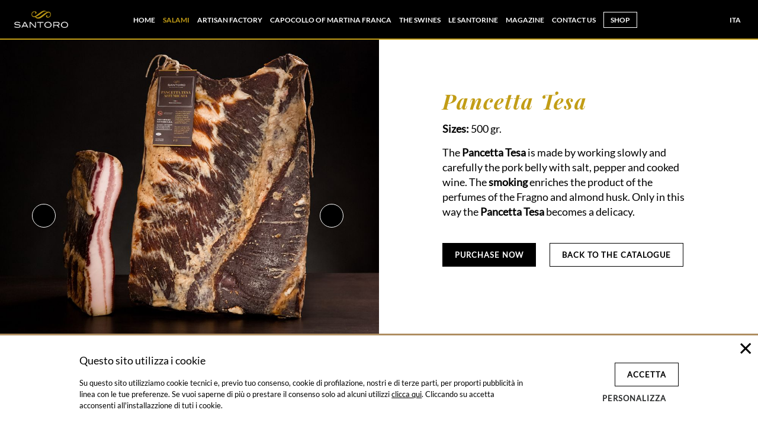

--- FILE ---
content_type: text/html; charset=UTF-8
request_url: https://www.salumificiosantoro.com/en/salami/pancetta-tesa.html
body_size: 30500
content:
			<!DOCTYPE html>
			<html lang="en">
				<head>
					<!-- robert -->
					<script>
					  window.dataLayer = window.dataLayer || [];
					</script>
					<meta charset="utf-8">
					<meta http-equiv="X-UA-Compatible" content="IE=edge">
					<meta name="viewport" content="width=device-width, initial-scale=1, shrink-to-fit=no">
													<title>Pancetta Tesa | Salumificio Santoro</title>
															<meta name="description" content="The Pancetta Tesa is made by working slowly and carefully the&nbsp;pork belly&nbsp;with salt, pepper and cooked wine. The smoking enriches the product of the perfumes of the Fragno and almond husk..." />
																<meta property="og:title" content="Pancetta Tesa" />
																	<meta property="og:type" content="product" />
																	<meta property="og:url" content="http://www.salumificiosantoro.com/en/salami/pancetta-tesa.html" />
																	<meta property="og:image" content="https://www.salumificiosantoro.com/prodotti/immagini/1200/630/C/bad462db0a5851ddc2b27ff781197346/1517854520_pancetta-tesa_1.png" />
																	<meta property="og:description" content="The Pancetta Tesa is made by working slowly and carefully the&nbsp;pork belly&nbsp;with salt, pepper and cooked wine. The smoking enriches the product of the perfumes of the Fragno and almond husk..." />
																	<meta property="twitter:card" content="summary" />
																	<meta property="twitter:title" content="Pancetta Tesa" />
																	<meta property="twitter:description" content="The Pancetta Tesa is made by working slowly and carefully the&nbsp;pork belly&nbsp;with salt, pepper and cooked wine. The smoking enriches the product of the perfumes of the Fragno and almond husk..." />
																	<meta property="twitter:image" content="http://www.salumificiosantoro.com/images/120x120.jpg" />
																	<meta property="twitter:url" content="https://www.salumificiosantoro.com/prodotti/immagini/120/120/C/717ea9998d12a3f4e52947d752e0893c/1517854520_pancetta-tesa_1.png" />
																		<link rel="alternate" hreflang="it" href="https://www.salumificiosantoro.com/it/salumi/pancetta-tesa.html" />
																			<link rel="alternate" hreflang="en" href="https://www.salumificiosantoro.com/en/salami/pancetta-tesa.html" />
																			<link href="https://www.salumificiosantoro.com/images/favicon_azienda.png" rel="shortcut icon" type="image/png">
					<link href="https://www.salumificiosantoro.com/bootstrap/css/bootstrap.css" type="text/css" rel="stylesheet">
<link href="https://www.salumificiosantoro.com/bootstrap/css/start.css" type="text/css" rel="stylesheet">
<link href="https://www.salumificiosantoro.com/braingest/adminPageView/css/font-awesome.min.css" type="text/css" rel="stylesheet">
<link href="https://www.salumificiosantoro.com/custom.css" type="text/css" rel="stylesheet">
<link href="https://www.salumificiosantoro.com/animations.css" type="text/css" rel="stylesheet">
<link href="https://www.salumificiosantoro.com/jconfirm/jquery-confirm.min.css" type="text/css" rel="stylesheet">
<link href="https://www.salumificiosantoro.com/swipebox-master/src/css/swipebox.css" type="text/css" rel="stylesheet">
<link href="https://www.salumificiosantoro.com/owl/assets/owl.carousel.min.css" type="text/css" rel="stylesheet">
<link href="https://www.salumificiosantoro.com/owl/assets/owl.theme.default.min.css" type="text/css" rel="stylesheet">


					<!-- Global site tag (gtag.js) - Google Analytics -->
					<script async src="https://www.googletagmanager.com/gtag/js?id=UA-114107198-1" type="text/javascript"></script>
					<!-- Facebook Pixel Code -->
					<script>
						window.dataLayer = window.dataLayer || [];
						function gtag(){dataLayer.push(arguments);}
					</script>
										<script type="text/javascript">
						!function(f,b,e,v,n,t,s)
						{if(f.fbq)return;n=f.fbq=function(){n.callMethod?
						n.callMethod.apply(n,arguments):n.queue.push(arguments)};
						if(!f._fbq)f._fbq=n;n.push=n;n.loaded=!0;n.version='2.0';
						n.queue=[];t=b.createElement(e);t.async=!0;
						t.src=v;s=b.getElementsByTagName(e)[0];
						s.parentNode.insertBefore(t,s)}(window, document,'script',
						'https://connect.facebook.net/en_US/fbevents.js');
						fbq('init', '1583870968369623');
						fbq('track', 'PageView');

						/* Global site tag (gtag.js) - Google Analytics */
						gtag('js', new Date());

						gtag('config', 'UA-114107198-1');
											</script>
					<!-- End Facebook Pixel Code -->

										<script type="text/javascript">var lingua="it",root="http://www.salumificiosantoro.com/",denominazione="Salumificio Santoro",indirizzoAmministrativa="Via Isonzo, c.da Marinelli",capAmministrativa="72014",localitaAmministrativa="Cisternino",provinciaAmministrativa="(BR)",ck_linkprivacy = "privacy-policy.html";</script>
										<meta name="google-site-verification" content="ISsQBf7hUadwkWNalTi4pCdH75WGUGqMN_vFkxTeKIM" />
					<!-- Google Tag Manager -->
					<script type="text/javascript">(function(w,d,s,l,i){w[l]=w[l]||[];w[l].push({'gtm.start':
					new Date().getTime(),event:'gtm.js'});var f=d.getElementsByTagName(s)[0],
					j=d.createElement(s),dl=l!='dataLayer'?'&l='+l:'';j.async=true;j.src=
					'https://www.googletagmanager.com/gtm.js?id='+i+dl;f.parentNode.insertBefore(j,f);
					})(window,document,'script','dataLayer','GTM-W39JGW6');</script>
					<!-- End Google Tag Manager -->
				</head>
				<body class="mobile smalldevice medium large extralarge fixedMenu" onLoad="setScroll();">
					<!-- Google Tag Manager (noscript) -->
					<noscript><iframe src="https://www.googletagmanager.com/ns.html?id=GTM-W39JGW6"
					height="0" width="0" style="display:none;visibility:hidden"></iframe></noscript>
					<script>
            var titleRequired = "Attention!";
            var msgRequired = "Before going on please authorize the use of your personal data";
            var chiudiRequired = "Close";
					</script>
													<div class="the-fixed">
									<div class="menuContainer">
										<div class="container-fluid p0">
											<nav class="navbar navbar-toggleable-md navbar-light">
												<button class="navbar-toggler navbar-toggler-right" type="button" data-toggle="collapse" data-target=".provaCollapse" aria-expanded="false" aria-label="Cambia navigazione"><span class="navbar-toggler-icon"></span></button>
												<a class="navbar-brand ilBloccoDeiLati" href="/en/">
													<picture>

														<source media="(min-width: 992px) and (max-width: 1200px)" srcset="https://www.salumificiosantoro.com/images/logo_simbolo.png, https://www.salumificiosantoro.com/images/logo_simbolo_retina.png 2x">

														<source media="(max-width: 991px) or (min-width: 1201px)" srcset="https://www.salumificiosantoro.com/images/salumificio-santoro-logo.png, https://www.salumificiosantoro.com/images/salumificio-santoro-logo-retina.png 2x">

														<img srcset="
															https://www.salumificiosantoro.com/images/salumificio-santoro-logo.png,
															https://www.salumificiosantoro.com/images/salumificio-santoro-logo-retina.png,
															https://www.salumificiosantoro.com/images/logo_simbolo.png,
															https://www.salumificiosantoro.com/images/logo_simbolo_retina.png"
														alt="Salumificio Santoro Logo">
													</picture>
												</a>
												<div class="collapse navbar-collapse provaCollapse" id="navbarNav">
													<ul class="navbar-nav ml-auto">
																																<li class="nav-item  home">
																			<a class="nav-link" href="/en/">Home</a>
																		</li>
																																			<li class="nav-item  active salumi">
																			<a class="nav-link" href="/en/salami/">Salami</a>
																		</li>
																																			<li class="nav-item  salumificio">
																			<a class="nav-link" href="/en/the-store.html">Artisan Factory</a>
																		</li>
																																			<li class="nav-item  capocollo">
																			<a class="nav-link" href="/en/capocollo.html">Capocollo of Martina Franca</a>
																		</li>
																																			<li class="nav-item  suini">
																			<a class="nav-link" href="/en/suini.html">The swines</a>
																		</li>
																																			<li class="nav-item  santorine">
																			<a class="nav-link" href="/en/santorine/">Le Santorine</a>
																		</li>
																																			<li class="nav-item  news">
																			<a class="nav-link" href="/en/magazine/">Magazine</a>
																		</li>
																																			<li class="nav-item  contatti">
																			<a class="nav-link" href="/en/contact-us.html">Contact us</a>
																		</li>
																																			<li class="nav-item  esterno shop">
																			<a class="nav-link" href="https://shop.salumificiosantoro.com/en/">Shop</a>
																		</li>
																														</ul>
													<div class="ilBloccoDeiLati">
														<ul class="navbar-nav ml-auto">
																														<li class="nav-item">
																<a class="nav-link" href="/it/salumi/pancetta-tesa.html">ITA</a>
															</li>
														</ul>
													</div>
												</div>
											</nav>
										</div>
									</div>
								</div>
										<article class="distanceMe border-bottom-gold" itemscope itemtype="http://schema.org/NewsArticle">
		<div class="container-fluid noColSpacing pl0 pr0">
			<div class="row centeredRow mb80 xs-mb0">
				<div class="col-lg-6">
								<div class="owl-carousel dettaglioProdottoSlider" id="crslGallery">
												<div>
																						<img src="https://www.salumificiosantoro.com/prodotti/immagini/1000/800/C/a7e7220fe0e7e2a77ed4e80aaa474ee7/1517861086_1__galleria.jpg">
																				</div>
															<div>
																						<img src="https://www.salumificiosantoro.com/prodotti/immagini/1000/800/C/4dde2124e6b940aa8f46678532d0642c/1517861086_2__galleria.jpg">
																				</div>
										</div>
						</div>
				<div class="col-lg-6">
					<div class="noColSpacing">
						<div class="row">
							<div class="col-md-8 offset-md-2">
								<div class="xs-p20">
									<h1 itemprop="headline" class="goldText mt0 mb15">Pancetta Tesa</h1>
																					<div class="variantiContainer">
													<strong>Sizes: </strong>
																																<span>500 gr.</span>
																													</div>
																				<div itemprop="articleBody" class="mt15">
										<p>The <strong>Pancetta Tesa</strong> is made by working slowly and carefully the&nbsp;pork belly&nbsp;with salt, pepper and cooked wine. The <strong>smoking</strong> enriches the product of the perfumes of the Fragno and almond husk. Only in this way the <strong>Pancetta Tesa&nbsp;</strong>becomes a delicacy.</p>
									</div>
																		<div class="mt40 mb40 xs-mb0">
																							<a href="https://shop.salumificiosantoro.com/en/products/pancetta-tesa.html" class="btn btn-black xs-mb20 mr20 xs-mr0">Purchase now</a>
																						<a href="/en/salami/" class="btn btn-default xs-mb20 xs-mr0">Back to the catalogue</a>
									</div>
								</div>
							</div>
						</div>
					</div>
				</div>
			</div>
		</div>
		<div class="container-fluid mt100 pb80 xs-mt30 xs-pb30">
			<div class="row">
				<div class="col-lg-4 offset-lg-2 col-xl-4 offset-xl-2">
													<h2 class="goldText mt0 mb15">Seasoning</h2>
								<div class="pb30"><p>120 days</p>
</div>
															<h2 class="goldText mt0 mb15">Conservation info</h2>
								<div class="pb30"><p><strong>Store the Pancetta Tesa</strong> in a cool and dry place, consume within 6 months from the packaging date.</p>
</div>
											</div>
				<div class="hidden-md-down col-lg-4 col-xl-4">
					<h3 class="h2 goldText mt0 mb15">Questions? Ask here</h3>
								<script src="https://www.google.com/recaptcha/api.js?render=6LeXGpcpAAAAAPam5DRnLWDs5ekENCbegBYlFTCJ"></script>
			<form method=POST id="frmContatti" name="frmContatti">
				<input type="hidden" name="formContatti" value="-1">
				<div class="row">
					<div class="col-md-6">
						<div class="form-group mb10">
										<label for="contatti_nome" class="mb5">First Name</label>
			<input class="form-control"
				id="contatti_nome"
				tabindex="1"
				type="text"
				name="nome"
				value=""
				data-toggle="tooltip"
				data-placement="top"
				data-trigger="manual"
				title="Required field">
								</div>
						<div class="form-group mb10">
										<label for="contatti_cognome" class="mb5">Last name</label>
			<input class="form-control"
				id="contatti_cognome"
				tabindex="2"
				type="text"
				name="cognome"
				value=""
				data-toggle="tooltip"
				data-placement="top"
				data-trigger="manual"
				title="Required field">
								</div>
						<div class="form-group mb10">
										<label for="contatti_email" class="mb5">E-mail</label>
			<input class="form-control"
				id="contatti_email"
				tabindex="3"
				type="text"
				name="email"
				value=""
				data-toggle="tooltip"
				data-placement="top"
				data-trigger="manual"
				title="Required field">
								</div>
						<div class="form-group mb10">
										<label for="contatti_telefono" class="mb5">Telephone</label>
			<input class="form-control"
				id="contatti_telefono"
				tabindex="4"
				type="tel"
				name="telefono"
				value=""
				data-toggle="tooltip"
				data-placement="top"
				data-trigger="manual"
				title="Required field">
								</div>
						<div class="form-group mb0">
										<label for="contatti_localita" class="mb5">City</label>
			<input class="form-control"
				id="contatti_localita"
				tabindex="5"
				type="text"
				name="localita"
				value=""
				data-toggle="tooltip"
				data-placement="top"
				data-trigger="manual"
				title="Required field">
								</div>
					</div>
					<div class="col-md-6 xs-mt10">
						<div class="form-group mb10">
							<label for="messaggio" class="mb5">Why are you writing us?</label>
							<select name="motivazione" class="form-control">
								<option value="1" selected>Ask for info</option>
								<option value="3">Creare cesta regalo aziendale</option>
								<option value="2">Visit the store</option>
							</select>
						</div>
						<div class="form-group mb0">
							<label for="messaggio" class="mb5">Message</label>
							<textarea rows=12 id="messaggio" name="messaggio" tabindex="6" class="form-control" placeholder="Message" data-toggle="tooltip" data-placement="top" data-trigger="manual" title="Required field"></textarea>
						</div>
					</div>
				</div>
				<div class="row">
					<div class="col-lg-12">
						<label class="accepted pt10">
							<input type="checkbox" tabindex="7" name="accetto" id="check" data-field="check" data-toggle="tooltip" data-placement="top" data-trigger="manual" title="Accept the policy"> I read and accepted the 							<a href="/en/privacy-policy.html" target=_blank>privacy policy</a>
						</label>
						<div class="form-group pt10">
							<span class="btn btn-default" type="button" onClick="inviaForm()" id="trueSubmit" name="inviaMessaggio">Send</span>
						</div>
					</div>
				</div>
			</form>
			<script>
				function inviaForm()
				{
					grecaptcha.ready(function() {
						grecaptcha.execute('6LeXGpcpAAAAAPam5DRnLWDs5ekENCbegBYlFTCJ', {action: 'formfranchising'}).then(function(token) {
							// aggiungere al form un campo hidden con un valore dato dalla libreria
							$('form#frmContatti').prepend('<input type="hidden" name="g-recaptcha-response" value="' + token + '">');
							// vera funzione di submit
							submit('frmContatti');
						});
					});
				}
			</script>
						</div>
			</div>
		</div>
	</article>
		<div class="blackBackground border-bottom-gold">
		<div class="container pb50">
			<div class="row">
				<div class="col-12">
					<h3 class="text-center h1 goldText pt100 mb50 xs-pt30 xs-mb30">You may also buy</h3>
				</div>
			</div>
									<div class="row fullHeightRow mb30">
										<div class="col-md-4 col-lg-4 pb30 xs-pb20 catProd catProd9">
				<div class="position-relative hoverBordo text-center">
					<a href="/en/salami/cooked-ham-with-sea-water.html" class="borderHere">
						<span class=""></span>
						<img class="card-img-top" src="https://www.salumificiosantoro.com/prodotti/immagini/400/400/C/7f3024541cc25140af70f7d874a400cb/1571070172_prosciutto-cotto-con-acqua-di-mare_2.jpg" alt="">
					</a>
					<div class="text-center mt20">
						<h2 class="h3 mb5">
							<a href="/en/salami/cooked-ham-with-sea-water.html" class="m0 goldText">
								Cooked Ham with Sea Water							</a>
						</h2>
											</div>
				</div>
			</div>
					<div class="col-md-4 col-lg-4 pb30 xs-pb20 catProd catProd9">
				<div class="position-relative hoverBordo text-center">
					<a href="/en/salami/pancapocollo-new.html" class="borderHere">
						<span class=""></span>
						<img class="card-img-top" src="https://www.salumificiosantoro.com/prodotti/immagini/400/400/C/9057ee8c33fb5d143f9b74652ba0ef3a/1696060990_pancapocollo-vasocottura_2.png" alt="">
					</a>
					<div class="text-center mt20">
						<h2 class="h3 mb5">
							<a href="/en/salami/pancapocollo-new.html" class="m0 goldText">
								Pancapocollo NEW 							</a>
						</h2>
											</div>
				</div>
			</div>
					<div class="col-md-4 col-lg-4 pb30 xs-pb20 catProd catProd1">
				<div class="position-relative hoverBordo text-center">
					<a href="/en/salami/capocollo-of-martina-franca.html" class="borderHere">
						<span class=""></span>
						<img class="card-img-top" src="https://www.salumificiosantoro.com/prodotti/immagini/400/400/C/705f20c3cd06bbbdb5e1b6263751b5ca/1539358483_capocollo-di-martina-franca_2.jpg" alt="Whole and sliced piece of Capocollo di Martina Franca">
					</a>
					<div class="text-center mt20">
						<h2 class="h3 mb5">
							<a href="/en/salami/capocollo-of-martina-franca.html" class="m0 goldText">
								Capocollo of Martina Franca							</a>
						</h2>
											</div>
				</div>
			</div>
								</div>
							</div>
	</div>

					<footer>
						<section id="contatti">
							<div class="container-fluid pt60 pb50">
								<div class="row mb60">
									<div class="col-md-8 offset-md-2 text-center">
										<picture>
											<source srcset="https://www.salumificiosantoro.com/images/logo-footer.png, https://www.salumificiosantoro.com/images/logo-footer-retina.png 2x">
											<img srcset="https://www.salumificiosantoro.com/images/logo-footer.png, https://www.salumificiosantoro.com/images/logo-footer-retina.png" alt="Cured meat factory Salumificio Santoro logo">
										</picture>
									</div>
								</div>
								<div class="row">
									<div class="col-md-4 col-lg-3 col-xl-4 offset-lg-2">
										<div class="row">
											<div class="col-lg-12 col-xl-6 xs-text-center">
												<div>
													<span class="h2 goldText">Salumificio Santoro S.R.L.</span>
																<p itemprop="address" itemscope itemtype="http://schema.org/PostalAddress">
				<span itemprop="streetAddress">Via Isonzo, 21 c.da Marinelli</span><br>
				<span itemprop="postalCode">72014</span>
				<span itemprop="addressLocality">Cisternino</span>
				<span itemprop="addressRegion">(BR)</span><br>
			</p>
			<p>
				<span itemprop="openingHours" content="Mo-Fr 08:30-13:00 15:00-18:00, Sa 08:30-13:00">
					<strong>Open from monday to friday</strong><br>08:30-13:00 / 15:00-18:00<br>
					<strong>Saturday:</strong> 08:30-13:00
				</span>
			</p>
			<p>
				VAT code: <span itemprop="vatID">02242860746</span>
			</p>
																					<a class="social" href="https://www.facebook.com/SalumificioSantoro/" target=_blank><span class="fa fa-facebook"></span></a><a class="social" href="https://www.instagram.com/salumisantoro/" target=_blank><span class="fa fa-instagram"></span></a><a class="social" href="https://www.linkedin.com/company/salumificio-santoro-s-r-l-/?viewAsMember=true" target=_blank><span class="fa fa-linkedin"></span></a>												</div>
											</div>
											<div class="col-lg-6 hidden-lg-down">
												<picture>
													<source srcset="https://www.salumificiosantoro.com/images/mappa.png, https://www.salumificiosantoro.com/images/mappa-retina.png 2x">
													<img srcset="https://www.salumificiosantoro.com/images/mappa.png, https://www.salumificiosantoro.com/images/mappa-retina.png" class="w100 logoFooter" alt="South Italy map showing where Salumificio Santoro's factory is located">
												</picture>
											</div>
										</div>
									</div>
									<div class="col-md-8 col-lg-5 col-xl-4 xs-mt30">
										<h6 class="h2 goldText mb40 xs-text-center">
											Ask us about our products and<br>write to us to create your corporate or christmas gift basket										</h6>
													<script src="https://www.google.com/recaptcha/api.js?render=6LeXGpcpAAAAAPam5DRnLWDs5ekENCbegBYlFTCJ"></script>
			<form method=POST id="frmContatti" name="frmContatti">
				<input type="hidden" name="formContatti" value="-1">
				<div class="row">
					<div class="col-md-6">
						<div class="form-group mb10">
										<label for="contatti_nome" class="mb5">First Name</label>
			<input class="form-control"
				id="contatti_nome"
				tabindex="1"
				type="text"
				name="nome"
				value=""
				data-toggle="tooltip"
				data-placement="top"
				data-trigger="manual"
				title="Required field">
								</div>
						<div class="form-group mb10">
										<label for="contatti_cognome" class="mb5">Last name</label>
			<input class="form-control"
				id="contatti_cognome"
				tabindex="2"
				type="text"
				name="cognome"
				value=""
				data-toggle="tooltip"
				data-placement="top"
				data-trigger="manual"
				title="Required field">
								</div>
						<div class="form-group mb10">
										<label for="contatti_email" class="mb5">E-mail</label>
			<input class="form-control"
				id="contatti_email"
				tabindex="3"
				type="text"
				name="email"
				value=""
				data-toggle="tooltip"
				data-placement="top"
				data-trigger="manual"
				title="Required field">
								</div>
						<div class="form-group mb10">
										<label for="contatti_telefono" class="mb5">Telephone</label>
			<input class="form-control"
				id="contatti_telefono"
				tabindex="4"
				type="tel"
				name="telefono"
				value=""
				data-toggle="tooltip"
				data-placement="top"
				data-trigger="manual"
				title="Required field">
								</div>
						<div class="form-group mb0">
										<label for="contatti_localita" class="mb5">City</label>
			<input class="form-control"
				id="contatti_localita"
				tabindex="5"
				type="text"
				name="localita"
				value=""
				data-toggle="tooltip"
				data-placement="top"
				data-trigger="manual"
				title="Required field">
								</div>
					</div>
					<div class="col-md-6 xs-mt10">
						<div class="form-group mb10">
							<label for="messaggio" class="mb5">Why are you writing us?</label>
							<select name="motivazione" class="form-control">
								<option value="1" selected>Ask for info</option>
								<option value="3">Creare cesta regalo aziendale</option>
								<option value="2">Visit the store</option>
							</select>
						</div>
						<div class="form-group mb0">
							<label for="messaggio" class="mb5">Message</label>
							<textarea rows=12 id="messaggio" name="messaggio" tabindex="6" class="form-control" placeholder="Message" data-toggle="tooltip" data-placement="top" data-trigger="manual" title="Required field"></textarea>
						</div>
					</div>
				</div>
				<div class="row">
					<div class="col-lg-12">
						<label class="accepted pt10">
							<input type="checkbox" tabindex="7" name="accetto" id="check" data-field="check" data-toggle="tooltip" data-placement="top" data-trigger="manual" title="Accept the policy"> I read and accepted the 							<a href="/en/privacy-policy.html" target=_blank>privacy policy</a>
						</label>
						<div class="form-group pt10">
							<span class="btn btn-default" type="button" onClick="inviaForm()" id="trueSubmit" name="inviaMessaggio">Send</span>
						</div>
					</div>
				</div>
			</form>
			<script>
				function inviaForm()
				{
					grecaptcha.ready(function() {
						grecaptcha.execute('6LeXGpcpAAAAAPam5DRnLWDs5ekENCbegBYlFTCJ', {action: 'formfranchising'}).then(function(token) {
							// aggiungere al form un campo hidden con un valore dato dalla libreria
							$('form#frmContatti').prepend('<input type="hidden" name="g-recaptcha-response" value="' + token + '">');
							// vera funzione di submit
							submit('frmContatti');
						});
					});
				}
			</script>
											</div>
								</div>
							</div>
						</section>
						<section class="lowerFooter border-bottom-gold">
							<div class="container-fluid">
								<div class="row centeredRow">
									<div class="col-12 col-md-2 text-left copy">
										<p class="m0">&copy; Salumificio Santoro 2026</p>
									</div>
									<div class="col-12 col-md-8 text-center">
										<nav class="footerMenu">
											<ul>
																												<li><a href="/en/">Home</a></li>
																															<li><a href="/en/privacy-policy.html">Privacy policy</a></li>
																															<li><a href="/en/newsletter-policy.html">Newsletter policy</a></li>
																															<li><a href="/en/cookie-policy.html">Cookie policy</a></li>
																															<li><a href="/en/corporate-information.html">Corporate information</a></li>
																															<li><a href="/en/sitemap.html">Sitemap</a></li>
																										</ul>
										</nav>
									</div>
									<div class="col-12 col-md-2 text-right bp">
										<a href="https://www.brainpull.com" target=_blank>
											<picture>
												<source srcset="https://www.salumificiosantoro.com/images/logo-brainpull.png, https://www.salumificiosantoro.com/images/logo-brainpull-retina.png 2x">
												<img srcset="https://www.salumificiosantoro.com/images/logo-brainpull.png, https://www.salumificiosantoro.com/images/logo-brainpull-retina.png" class="w100 logoFooter">
											</picture>
										</a>
									</div>
								</div>
							</div>
						</section>
					</footer>
					<script type="text/javascript" src="https://maps.googleapis.com/maps/api/js?v=3.exp&key=AIzaSyA1RNtAH-GOxPBYOZGTvBI4pHjkMJJroag"></script>
				<script type="text/javascript" src="https://www.salumificiosantoro.com/bootstrap/js/jquery-2.2.5.min.js"></script>
<script type="text/javascript" src="https://www.salumificiosantoro.com/bootstrap/tether/dist/js/tether.min.js"></script>
<script type="text/javascript" src="https://www.salumificiosantoro.com/bootstrap/js/bootstrap.min.js"></script>
<script type="text/javascript" src="https://www.salumificiosantoro.com/bootstrap/js/jquery.mobile.custom.min.js"></script>
<script type="text/javascript" src="https://www.salumificiosantoro.com/ui-datepicker/jquery-ui.js"></script>
<script type="text/javascript" src="https://www.salumificiosantoro.com/custom.js"></script>
<script type="text/javascript" src="https://www.salumificiosantoro.com/tracks.js"></script>
<script type="text/javascript" src="https://www.salumificiosantoro.com/jconfirm/jquery-confirm.min.js"></script>
<script type="text/javascript" src="https://www.salumificiosantoro.com/swipebox-master/src/js/jquery.swipebox.js"></script>
<script type="text/javascript" src="https://www.salumificiosantoro.com/owl/owl.carousel.min.js"></script>
			<script>
				$(document).ready(function(){
					$("#crslGallery").owlCarousel({
						nav: true,
						navText: ['<span class="fa fa-angle-left"></span>','<span class="fa fa-angle-right"></span>'],
						dots: true,
						loop: true,
						responsive:{0:{ items: 1 }}
					});
				});
			</script>
												<script id="coookieBannerTemplate" type="text/x-handlebars">
						<span id="ck_close"></span>
						<div class="container-fluid">
						  <div class="row justify-content-center">
							<div class="col-xl-10 col-md-10 col-11">
							  <div class="row">
								<div class="col-xxl-10 col-lg-9 col-12">
								  <span class="cookieTitle titleLev3">{{titolo}}</span>
								  <section class="textContainer">
									<p class="smallParagraph mt-3">{{{banner}}}</p>
						</section>
						</div>
								<div class="col-xxl-2 col-lg-3 text-lg-right col-12 mt-3">
								  <span id="ck_accetta_tutti" class="btn btn-primary">{{btn.accetta}}</span>
								  <span id="ck_customize" class="btn btn-secondary" data-toggle="modal" data-target="#cookieCustomizer">{{btn.personalizza}}</span>
						</div>
						</div>
						</div>
						</div>
						</div>
					</script>
					<script id="cookieBannerCustomizerTemplate" type="text/x-handlebars">
						<div class="modal-dialog modal-dialog-scrollable modal-lg">
						  <div class="modal-content">
							<div class="modal-header">
							  <h5 class="brownText h4 text-center w100" id="cookieCustomizerModalLabel">
								{{{customizePanel.title}}}
						</h5>
							  <span id="ck_cookieCustomizer_close" data-dismiss="modal" aria-label="Close"></span>
						</div>
							<div class="modal-body">
							  <section class="textContainer smallParagraph">
								{{{customizePanel.description}}}
						</section>
							  <div class="labelContainer smallParagraph mt-4">
								<ul>
								  {{#each consents}}
									<li>
									  <span class="titleConsent">{{title}}</span>
									  <p>{{description}}</p>

									  <div class="text-right mt-2">
										<div class="switcher">
										  <input id="{{id}}" type="checkbox" {{checked}} {{disabled}}/>
										  <label for="{{id}}"></label>
						</div>
						</div>
						</li>
								  {{/each}}
						</ul>
						</div>
							  <div class="mt-4 text-center">
								<span id="ck_accetta" class="btn btn-primary">{{btn.accetta}}</span>
						</div>
						</div>
						</div>
						</div>
					</script>
					<link type="text/css" href="/gdpr/cookie-banner.css" rel="stylesheet"/>
					<script type="text/javascript" src="/gdpr/handlebars-4.7.7.js"></script>
					<script id="gdprman" type="text/javascript" src="/gdpr/gdprman.js?noFirstClick&noScroll&noPreset"></script>
				</body>
			</html>
		

--- FILE ---
content_type: text/html; charset=utf-8
request_url: https://www.google.com/recaptcha/api2/anchor?ar=1&k=6LeXGpcpAAAAAPam5DRnLWDs5ekENCbegBYlFTCJ&co=aHR0cHM6Ly93d3cuc2FsdW1pZmljaW9zYW50b3JvLmNvbTo0NDM.&hl=en&v=N67nZn4AqZkNcbeMu4prBgzg&size=invisible&anchor-ms=20000&execute-ms=30000&cb=hur63v5syrwi
body_size: 48672
content:
<!DOCTYPE HTML><html dir="ltr" lang="en"><head><meta http-equiv="Content-Type" content="text/html; charset=UTF-8">
<meta http-equiv="X-UA-Compatible" content="IE=edge">
<title>reCAPTCHA</title>
<style type="text/css">
/* cyrillic-ext */
@font-face {
  font-family: 'Roboto';
  font-style: normal;
  font-weight: 400;
  font-stretch: 100%;
  src: url(//fonts.gstatic.com/s/roboto/v48/KFO7CnqEu92Fr1ME7kSn66aGLdTylUAMa3GUBHMdazTgWw.woff2) format('woff2');
  unicode-range: U+0460-052F, U+1C80-1C8A, U+20B4, U+2DE0-2DFF, U+A640-A69F, U+FE2E-FE2F;
}
/* cyrillic */
@font-face {
  font-family: 'Roboto';
  font-style: normal;
  font-weight: 400;
  font-stretch: 100%;
  src: url(//fonts.gstatic.com/s/roboto/v48/KFO7CnqEu92Fr1ME7kSn66aGLdTylUAMa3iUBHMdazTgWw.woff2) format('woff2');
  unicode-range: U+0301, U+0400-045F, U+0490-0491, U+04B0-04B1, U+2116;
}
/* greek-ext */
@font-face {
  font-family: 'Roboto';
  font-style: normal;
  font-weight: 400;
  font-stretch: 100%;
  src: url(//fonts.gstatic.com/s/roboto/v48/KFO7CnqEu92Fr1ME7kSn66aGLdTylUAMa3CUBHMdazTgWw.woff2) format('woff2');
  unicode-range: U+1F00-1FFF;
}
/* greek */
@font-face {
  font-family: 'Roboto';
  font-style: normal;
  font-weight: 400;
  font-stretch: 100%;
  src: url(//fonts.gstatic.com/s/roboto/v48/KFO7CnqEu92Fr1ME7kSn66aGLdTylUAMa3-UBHMdazTgWw.woff2) format('woff2');
  unicode-range: U+0370-0377, U+037A-037F, U+0384-038A, U+038C, U+038E-03A1, U+03A3-03FF;
}
/* math */
@font-face {
  font-family: 'Roboto';
  font-style: normal;
  font-weight: 400;
  font-stretch: 100%;
  src: url(//fonts.gstatic.com/s/roboto/v48/KFO7CnqEu92Fr1ME7kSn66aGLdTylUAMawCUBHMdazTgWw.woff2) format('woff2');
  unicode-range: U+0302-0303, U+0305, U+0307-0308, U+0310, U+0312, U+0315, U+031A, U+0326-0327, U+032C, U+032F-0330, U+0332-0333, U+0338, U+033A, U+0346, U+034D, U+0391-03A1, U+03A3-03A9, U+03B1-03C9, U+03D1, U+03D5-03D6, U+03F0-03F1, U+03F4-03F5, U+2016-2017, U+2034-2038, U+203C, U+2040, U+2043, U+2047, U+2050, U+2057, U+205F, U+2070-2071, U+2074-208E, U+2090-209C, U+20D0-20DC, U+20E1, U+20E5-20EF, U+2100-2112, U+2114-2115, U+2117-2121, U+2123-214F, U+2190, U+2192, U+2194-21AE, U+21B0-21E5, U+21F1-21F2, U+21F4-2211, U+2213-2214, U+2216-22FF, U+2308-230B, U+2310, U+2319, U+231C-2321, U+2336-237A, U+237C, U+2395, U+239B-23B7, U+23D0, U+23DC-23E1, U+2474-2475, U+25AF, U+25B3, U+25B7, U+25BD, U+25C1, U+25CA, U+25CC, U+25FB, U+266D-266F, U+27C0-27FF, U+2900-2AFF, U+2B0E-2B11, U+2B30-2B4C, U+2BFE, U+3030, U+FF5B, U+FF5D, U+1D400-1D7FF, U+1EE00-1EEFF;
}
/* symbols */
@font-face {
  font-family: 'Roboto';
  font-style: normal;
  font-weight: 400;
  font-stretch: 100%;
  src: url(//fonts.gstatic.com/s/roboto/v48/KFO7CnqEu92Fr1ME7kSn66aGLdTylUAMaxKUBHMdazTgWw.woff2) format('woff2');
  unicode-range: U+0001-000C, U+000E-001F, U+007F-009F, U+20DD-20E0, U+20E2-20E4, U+2150-218F, U+2190, U+2192, U+2194-2199, U+21AF, U+21E6-21F0, U+21F3, U+2218-2219, U+2299, U+22C4-22C6, U+2300-243F, U+2440-244A, U+2460-24FF, U+25A0-27BF, U+2800-28FF, U+2921-2922, U+2981, U+29BF, U+29EB, U+2B00-2BFF, U+4DC0-4DFF, U+FFF9-FFFB, U+10140-1018E, U+10190-1019C, U+101A0, U+101D0-101FD, U+102E0-102FB, U+10E60-10E7E, U+1D2C0-1D2D3, U+1D2E0-1D37F, U+1F000-1F0FF, U+1F100-1F1AD, U+1F1E6-1F1FF, U+1F30D-1F30F, U+1F315, U+1F31C, U+1F31E, U+1F320-1F32C, U+1F336, U+1F378, U+1F37D, U+1F382, U+1F393-1F39F, U+1F3A7-1F3A8, U+1F3AC-1F3AF, U+1F3C2, U+1F3C4-1F3C6, U+1F3CA-1F3CE, U+1F3D4-1F3E0, U+1F3ED, U+1F3F1-1F3F3, U+1F3F5-1F3F7, U+1F408, U+1F415, U+1F41F, U+1F426, U+1F43F, U+1F441-1F442, U+1F444, U+1F446-1F449, U+1F44C-1F44E, U+1F453, U+1F46A, U+1F47D, U+1F4A3, U+1F4B0, U+1F4B3, U+1F4B9, U+1F4BB, U+1F4BF, U+1F4C8-1F4CB, U+1F4D6, U+1F4DA, U+1F4DF, U+1F4E3-1F4E6, U+1F4EA-1F4ED, U+1F4F7, U+1F4F9-1F4FB, U+1F4FD-1F4FE, U+1F503, U+1F507-1F50B, U+1F50D, U+1F512-1F513, U+1F53E-1F54A, U+1F54F-1F5FA, U+1F610, U+1F650-1F67F, U+1F687, U+1F68D, U+1F691, U+1F694, U+1F698, U+1F6AD, U+1F6B2, U+1F6B9-1F6BA, U+1F6BC, U+1F6C6-1F6CF, U+1F6D3-1F6D7, U+1F6E0-1F6EA, U+1F6F0-1F6F3, U+1F6F7-1F6FC, U+1F700-1F7FF, U+1F800-1F80B, U+1F810-1F847, U+1F850-1F859, U+1F860-1F887, U+1F890-1F8AD, U+1F8B0-1F8BB, U+1F8C0-1F8C1, U+1F900-1F90B, U+1F93B, U+1F946, U+1F984, U+1F996, U+1F9E9, U+1FA00-1FA6F, U+1FA70-1FA7C, U+1FA80-1FA89, U+1FA8F-1FAC6, U+1FACE-1FADC, U+1FADF-1FAE9, U+1FAF0-1FAF8, U+1FB00-1FBFF;
}
/* vietnamese */
@font-face {
  font-family: 'Roboto';
  font-style: normal;
  font-weight: 400;
  font-stretch: 100%;
  src: url(//fonts.gstatic.com/s/roboto/v48/KFO7CnqEu92Fr1ME7kSn66aGLdTylUAMa3OUBHMdazTgWw.woff2) format('woff2');
  unicode-range: U+0102-0103, U+0110-0111, U+0128-0129, U+0168-0169, U+01A0-01A1, U+01AF-01B0, U+0300-0301, U+0303-0304, U+0308-0309, U+0323, U+0329, U+1EA0-1EF9, U+20AB;
}
/* latin-ext */
@font-face {
  font-family: 'Roboto';
  font-style: normal;
  font-weight: 400;
  font-stretch: 100%;
  src: url(//fonts.gstatic.com/s/roboto/v48/KFO7CnqEu92Fr1ME7kSn66aGLdTylUAMa3KUBHMdazTgWw.woff2) format('woff2');
  unicode-range: U+0100-02BA, U+02BD-02C5, U+02C7-02CC, U+02CE-02D7, U+02DD-02FF, U+0304, U+0308, U+0329, U+1D00-1DBF, U+1E00-1E9F, U+1EF2-1EFF, U+2020, U+20A0-20AB, U+20AD-20C0, U+2113, U+2C60-2C7F, U+A720-A7FF;
}
/* latin */
@font-face {
  font-family: 'Roboto';
  font-style: normal;
  font-weight: 400;
  font-stretch: 100%;
  src: url(//fonts.gstatic.com/s/roboto/v48/KFO7CnqEu92Fr1ME7kSn66aGLdTylUAMa3yUBHMdazQ.woff2) format('woff2');
  unicode-range: U+0000-00FF, U+0131, U+0152-0153, U+02BB-02BC, U+02C6, U+02DA, U+02DC, U+0304, U+0308, U+0329, U+2000-206F, U+20AC, U+2122, U+2191, U+2193, U+2212, U+2215, U+FEFF, U+FFFD;
}
/* cyrillic-ext */
@font-face {
  font-family: 'Roboto';
  font-style: normal;
  font-weight: 500;
  font-stretch: 100%;
  src: url(//fonts.gstatic.com/s/roboto/v48/KFO7CnqEu92Fr1ME7kSn66aGLdTylUAMa3GUBHMdazTgWw.woff2) format('woff2');
  unicode-range: U+0460-052F, U+1C80-1C8A, U+20B4, U+2DE0-2DFF, U+A640-A69F, U+FE2E-FE2F;
}
/* cyrillic */
@font-face {
  font-family: 'Roboto';
  font-style: normal;
  font-weight: 500;
  font-stretch: 100%;
  src: url(//fonts.gstatic.com/s/roboto/v48/KFO7CnqEu92Fr1ME7kSn66aGLdTylUAMa3iUBHMdazTgWw.woff2) format('woff2');
  unicode-range: U+0301, U+0400-045F, U+0490-0491, U+04B0-04B1, U+2116;
}
/* greek-ext */
@font-face {
  font-family: 'Roboto';
  font-style: normal;
  font-weight: 500;
  font-stretch: 100%;
  src: url(//fonts.gstatic.com/s/roboto/v48/KFO7CnqEu92Fr1ME7kSn66aGLdTylUAMa3CUBHMdazTgWw.woff2) format('woff2');
  unicode-range: U+1F00-1FFF;
}
/* greek */
@font-face {
  font-family: 'Roboto';
  font-style: normal;
  font-weight: 500;
  font-stretch: 100%;
  src: url(//fonts.gstatic.com/s/roboto/v48/KFO7CnqEu92Fr1ME7kSn66aGLdTylUAMa3-UBHMdazTgWw.woff2) format('woff2');
  unicode-range: U+0370-0377, U+037A-037F, U+0384-038A, U+038C, U+038E-03A1, U+03A3-03FF;
}
/* math */
@font-face {
  font-family: 'Roboto';
  font-style: normal;
  font-weight: 500;
  font-stretch: 100%;
  src: url(//fonts.gstatic.com/s/roboto/v48/KFO7CnqEu92Fr1ME7kSn66aGLdTylUAMawCUBHMdazTgWw.woff2) format('woff2');
  unicode-range: U+0302-0303, U+0305, U+0307-0308, U+0310, U+0312, U+0315, U+031A, U+0326-0327, U+032C, U+032F-0330, U+0332-0333, U+0338, U+033A, U+0346, U+034D, U+0391-03A1, U+03A3-03A9, U+03B1-03C9, U+03D1, U+03D5-03D6, U+03F0-03F1, U+03F4-03F5, U+2016-2017, U+2034-2038, U+203C, U+2040, U+2043, U+2047, U+2050, U+2057, U+205F, U+2070-2071, U+2074-208E, U+2090-209C, U+20D0-20DC, U+20E1, U+20E5-20EF, U+2100-2112, U+2114-2115, U+2117-2121, U+2123-214F, U+2190, U+2192, U+2194-21AE, U+21B0-21E5, U+21F1-21F2, U+21F4-2211, U+2213-2214, U+2216-22FF, U+2308-230B, U+2310, U+2319, U+231C-2321, U+2336-237A, U+237C, U+2395, U+239B-23B7, U+23D0, U+23DC-23E1, U+2474-2475, U+25AF, U+25B3, U+25B7, U+25BD, U+25C1, U+25CA, U+25CC, U+25FB, U+266D-266F, U+27C0-27FF, U+2900-2AFF, U+2B0E-2B11, U+2B30-2B4C, U+2BFE, U+3030, U+FF5B, U+FF5D, U+1D400-1D7FF, U+1EE00-1EEFF;
}
/* symbols */
@font-face {
  font-family: 'Roboto';
  font-style: normal;
  font-weight: 500;
  font-stretch: 100%;
  src: url(//fonts.gstatic.com/s/roboto/v48/KFO7CnqEu92Fr1ME7kSn66aGLdTylUAMaxKUBHMdazTgWw.woff2) format('woff2');
  unicode-range: U+0001-000C, U+000E-001F, U+007F-009F, U+20DD-20E0, U+20E2-20E4, U+2150-218F, U+2190, U+2192, U+2194-2199, U+21AF, U+21E6-21F0, U+21F3, U+2218-2219, U+2299, U+22C4-22C6, U+2300-243F, U+2440-244A, U+2460-24FF, U+25A0-27BF, U+2800-28FF, U+2921-2922, U+2981, U+29BF, U+29EB, U+2B00-2BFF, U+4DC0-4DFF, U+FFF9-FFFB, U+10140-1018E, U+10190-1019C, U+101A0, U+101D0-101FD, U+102E0-102FB, U+10E60-10E7E, U+1D2C0-1D2D3, U+1D2E0-1D37F, U+1F000-1F0FF, U+1F100-1F1AD, U+1F1E6-1F1FF, U+1F30D-1F30F, U+1F315, U+1F31C, U+1F31E, U+1F320-1F32C, U+1F336, U+1F378, U+1F37D, U+1F382, U+1F393-1F39F, U+1F3A7-1F3A8, U+1F3AC-1F3AF, U+1F3C2, U+1F3C4-1F3C6, U+1F3CA-1F3CE, U+1F3D4-1F3E0, U+1F3ED, U+1F3F1-1F3F3, U+1F3F5-1F3F7, U+1F408, U+1F415, U+1F41F, U+1F426, U+1F43F, U+1F441-1F442, U+1F444, U+1F446-1F449, U+1F44C-1F44E, U+1F453, U+1F46A, U+1F47D, U+1F4A3, U+1F4B0, U+1F4B3, U+1F4B9, U+1F4BB, U+1F4BF, U+1F4C8-1F4CB, U+1F4D6, U+1F4DA, U+1F4DF, U+1F4E3-1F4E6, U+1F4EA-1F4ED, U+1F4F7, U+1F4F9-1F4FB, U+1F4FD-1F4FE, U+1F503, U+1F507-1F50B, U+1F50D, U+1F512-1F513, U+1F53E-1F54A, U+1F54F-1F5FA, U+1F610, U+1F650-1F67F, U+1F687, U+1F68D, U+1F691, U+1F694, U+1F698, U+1F6AD, U+1F6B2, U+1F6B9-1F6BA, U+1F6BC, U+1F6C6-1F6CF, U+1F6D3-1F6D7, U+1F6E0-1F6EA, U+1F6F0-1F6F3, U+1F6F7-1F6FC, U+1F700-1F7FF, U+1F800-1F80B, U+1F810-1F847, U+1F850-1F859, U+1F860-1F887, U+1F890-1F8AD, U+1F8B0-1F8BB, U+1F8C0-1F8C1, U+1F900-1F90B, U+1F93B, U+1F946, U+1F984, U+1F996, U+1F9E9, U+1FA00-1FA6F, U+1FA70-1FA7C, U+1FA80-1FA89, U+1FA8F-1FAC6, U+1FACE-1FADC, U+1FADF-1FAE9, U+1FAF0-1FAF8, U+1FB00-1FBFF;
}
/* vietnamese */
@font-face {
  font-family: 'Roboto';
  font-style: normal;
  font-weight: 500;
  font-stretch: 100%;
  src: url(//fonts.gstatic.com/s/roboto/v48/KFO7CnqEu92Fr1ME7kSn66aGLdTylUAMa3OUBHMdazTgWw.woff2) format('woff2');
  unicode-range: U+0102-0103, U+0110-0111, U+0128-0129, U+0168-0169, U+01A0-01A1, U+01AF-01B0, U+0300-0301, U+0303-0304, U+0308-0309, U+0323, U+0329, U+1EA0-1EF9, U+20AB;
}
/* latin-ext */
@font-face {
  font-family: 'Roboto';
  font-style: normal;
  font-weight: 500;
  font-stretch: 100%;
  src: url(//fonts.gstatic.com/s/roboto/v48/KFO7CnqEu92Fr1ME7kSn66aGLdTylUAMa3KUBHMdazTgWw.woff2) format('woff2');
  unicode-range: U+0100-02BA, U+02BD-02C5, U+02C7-02CC, U+02CE-02D7, U+02DD-02FF, U+0304, U+0308, U+0329, U+1D00-1DBF, U+1E00-1E9F, U+1EF2-1EFF, U+2020, U+20A0-20AB, U+20AD-20C0, U+2113, U+2C60-2C7F, U+A720-A7FF;
}
/* latin */
@font-face {
  font-family: 'Roboto';
  font-style: normal;
  font-weight: 500;
  font-stretch: 100%;
  src: url(//fonts.gstatic.com/s/roboto/v48/KFO7CnqEu92Fr1ME7kSn66aGLdTylUAMa3yUBHMdazQ.woff2) format('woff2');
  unicode-range: U+0000-00FF, U+0131, U+0152-0153, U+02BB-02BC, U+02C6, U+02DA, U+02DC, U+0304, U+0308, U+0329, U+2000-206F, U+20AC, U+2122, U+2191, U+2193, U+2212, U+2215, U+FEFF, U+FFFD;
}
/* cyrillic-ext */
@font-face {
  font-family: 'Roboto';
  font-style: normal;
  font-weight: 900;
  font-stretch: 100%;
  src: url(//fonts.gstatic.com/s/roboto/v48/KFO7CnqEu92Fr1ME7kSn66aGLdTylUAMa3GUBHMdazTgWw.woff2) format('woff2');
  unicode-range: U+0460-052F, U+1C80-1C8A, U+20B4, U+2DE0-2DFF, U+A640-A69F, U+FE2E-FE2F;
}
/* cyrillic */
@font-face {
  font-family: 'Roboto';
  font-style: normal;
  font-weight: 900;
  font-stretch: 100%;
  src: url(//fonts.gstatic.com/s/roboto/v48/KFO7CnqEu92Fr1ME7kSn66aGLdTylUAMa3iUBHMdazTgWw.woff2) format('woff2');
  unicode-range: U+0301, U+0400-045F, U+0490-0491, U+04B0-04B1, U+2116;
}
/* greek-ext */
@font-face {
  font-family: 'Roboto';
  font-style: normal;
  font-weight: 900;
  font-stretch: 100%;
  src: url(//fonts.gstatic.com/s/roboto/v48/KFO7CnqEu92Fr1ME7kSn66aGLdTylUAMa3CUBHMdazTgWw.woff2) format('woff2');
  unicode-range: U+1F00-1FFF;
}
/* greek */
@font-face {
  font-family: 'Roboto';
  font-style: normal;
  font-weight: 900;
  font-stretch: 100%;
  src: url(//fonts.gstatic.com/s/roboto/v48/KFO7CnqEu92Fr1ME7kSn66aGLdTylUAMa3-UBHMdazTgWw.woff2) format('woff2');
  unicode-range: U+0370-0377, U+037A-037F, U+0384-038A, U+038C, U+038E-03A1, U+03A3-03FF;
}
/* math */
@font-face {
  font-family: 'Roboto';
  font-style: normal;
  font-weight: 900;
  font-stretch: 100%;
  src: url(//fonts.gstatic.com/s/roboto/v48/KFO7CnqEu92Fr1ME7kSn66aGLdTylUAMawCUBHMdazTgWw.woff2) format('woff2');
  unicode-range: U+0302-0303, U+0305, U+0307-0308, U+0310, U+0312, U+0315, U+031A, U+0326-0327, U+032C, U+032F-0330, U+0332-0333, U+0338, U+033A, U+0346, U+034D, U+0391-03A1, U+03A3-03A9, U+03B1-03C9, U+03D1, U+03D5-03D6, U+03F0-03F1, U+03F4-03F5, U+2016-2017, U+2034-2038, U+203C, U+2040, U+2043, U+2047, U+2050, U+2057, U+205F, U+2070-2071, U+2074-208E, U+2090-209C, U+20D0-20DC, U+20E1, U+20E5-20EF, U+2100-2112, U+2114-2115, U+2117-2121, U+2123-214F, U+2190, U+2192, U+2194-21AE, U+21B0-21E5, U+21F1-21F2, U+21F4-2211, U+2213-2214, U+2216-22FF, U+2308-230B, U+2310, U+2319, U+231C-2321, U+2336-237A, U+237C, U+2395, U+239B-23B7, U+23D0, U+23DC-23E1, U+2474-2475, U+25AF, U+25B3, U+25B7, U+25BD, U+25C1, U+25CA, U+25CC, U+25FB, U+266D-266F, U+27C0-27FF, U+2900-2AFF, U+2B0E-2B11, U+2B30-2B4C, U+2BFE, U+3030, U+FF5B, U+FF5D, U+1D400-1D7FF, U+1EE00-1EEFF;
}
/* symbols */
@font-face {
  font-family: 'Roboto';
  font-style: normal;
  font-weight: 900;
  font-stretch: 100%;
  src: url(//fonts.gstatic.com/s/roboto/v48/KFO7CnqEu92Fr1ME7kSn66aGLdTylUAMaxKUBHMdazTgWw.woff2) format('woff2');
  unicode-range: U+0001-000C, U+000E-001F, U+007F-009F, U+20DD-20E0, U+20E2-20E4, U+2150-218F, U+2190, U+2192, U+2194-2199, U+21AF, U+21E6-21F0, U+21F3, U+2218-2219, U+2299, U+22C4-22C6, U+2300-243F, U+2440-244A, U+2460-24FF, U+25A0-27BF, U+2800-28FF, U+2921-2922, U+2981, U+29BF, U+29EB, U+2B00-2BFF, U+4DC0-4DFF, U+FFF9-FFFB, U+10140-1018E, U+10190-1019C, U+101A0, U+101D0-101FD, U+102E0-102FB, U+10E60-10E7E, U+1D2C0-1D2D3, U+1D2E0-1D37F, U+1F000-1F0FF, U+1F100-1F1AD, U+1F1E6-1F1FF, U+1F30D-1F30F, U+1F315, U+1F31C, U+1F31E, U+1F320-1F32C, U+1F336, U+1F378, U+1F37D, U+1F382, U+1F393-1F39F, U+1F3A7-1F3A8, U+1F3AC-1F3AF, U+1F3C2, U+1F3C4-1F3C6, U+1F3CA-1F3CE, U+1F3D4-1F3E0, U+1F3ED, U+1F3F1-1F3F3, U+1F3F5-1F3F7, U+1F408, U+1F415, U+1F41F, U+1F426, U+1F43F, U+1F441-1F442, U+1F444, U+1F446-1F449, U+1F44C-1F44E, U+1F453, U+1F46A, U+1F47D, U+1F4A3, U+1F4B0, U+1F4B3, U+1F4B9, U+1F4BB, U+1F4BF, U+1F4C8-1F4CB, U+1F4D6, U+1F4DA, U+1F4DF, U+1F4E3-1F4E6, U+1F4EA-1F4ED, U+1F4F7, U+1F4F9-1F4FB, U+1F4FD-1F4FE, U+1F503, U+1F507-1F50B, U+1F50D, U+1F512-1F513, U+1F53E-1F54A, U+1F54F-1F5FA, U+1F610, U+1F650-1F67F, U+1F687, U+1F68D, U+1F691, U+1F694, U+1F698, U+1F6AD, U+1F6B2, U+1F6B9-1F6BA, U+1F6BC, U+1F6C6-1F6CF, U+1F6D3-1F6D7, U+1F6E0-1F6EA, U+1F6F0-1F6F3, U+1F6F7-1F6FC, U+1F700-1F7FF, U+1F800-1F80B, U+1F810-1F847, U+1F850-1F859, U+1F860-1F887, U+1F890-1F8AD, U+1F8B0-1F8BB, U+1F8C0-1F8C1, U+1F900-1F90B, U+1F93B, U+1F946, U+1F984, U+1F996, U+1F9E9, U+1FA00-1FA6F, U+1FA70-1FA7C, U+1FA80-1FA89, U+1FA8F-1FAC6, U+1FACE-1FADC, U+1FADF-1FAE9, U+1FAF0-1FAF8, U+1FB00-1FBFF;
}
/* vietnamese */
@font-face {
  font-family: 'Roboto';
  font-style: normal;
  font-weight: 900;
  font-stretch: 100%;
  src: url(//fonts.gstatic.com/s/roboto/v48/KFO7CnqEu92Fr1ME7kSn66aGLdTylUAMa3OUBHMdazTgWw.woff2) format('woff2');
  unicode-range: U+0102-0103, U+0110-0111, U+0128-0129, U+0168-0169, U+01A0-01A1, U+01AF-01B0, U+0300-0301, U+0303-0304, U+0308-0309, U+0323, U+0329, U+1EA0-1EF9, U+20AB;
}
/* latin-ext */
@font-face {
  font-family: 'Roboto';
  font-style: normal;
  font-weight: 900;
  font-stretch: 100%;
  src: url(//fonts.gstatic.com/s/roboto/v48/KFO7CnqEu92Fr1ME7kSn66aGLdTylUAMa3KUBHMdazTgWw.woff2) format('woff2');
  unicode-range: U+0100-02BA, U+02BD-02C5, U+02C7-02CC, U+02CE-02D7, U+02DD-02FF, U+0304, U+0308, U+0329, U+1D00-1DBF, U+1E00-1E9F, U+1EF2-1EFF, U+2020, U+20A0-20AB, U+20AD-20C0, U+2113, U+2C60-2C7F, U+A720-A7FF;
}
/* latin */
@font-face {
  font-family: 'Roboto';
  font-style: normal;
  font-weight: 900;
  font-stretch: 100%;
  src: url(//fonts.gstatic.com/s/roboto/v48/KFO7CnqEu92Fr1ME7kSn66aGLdTylUAMa3yUBHMdazQ.woff2) format('woff2');
  unicode-range: U+0000-00FF, U+0131, U+0152-0153, U+02BB-02BC, U+02C6, U+02DA, U+02DC, U+0304, U+0308, U+0329, U+2000-206F, U+20AC, U+2122, U+2191, U+2193, U+2212, U+2215, U+FEFF, U+FFFD;
}

</style>
<link rel="stylesheet" type="text/css" href="https://www.gstatic.com/recaptcha/releases/N67nZn4AqZkNcbeMu4prBgzg/styles__ltr.css">
<script nonce="ohbZETqqI2vqV7e0PV-_rw" type="text/javascript">window['__recaptcha_api'] = 'https://www.google.com/recaptcha/api2/';</script>
<script type="text/javascript" src="https://www.gstatic.com/recaptcha/releases/N67nZn4AqZkNcbeMu4prBgzg/recaptcha__en.js" nonce="ohbZETqqI2vqV7e0PV-_rw">
      
    </script></head>
<body><div id="rc-anchor-alert" class="rc-anchor-alert"></div>
<input type="hidden" id="recaptcha-token" value="[base64]">
<script type="text/javascript" nonce="ohbZETqqI2vqV7e0PV-_rw">
      recaptcha.anchor.Main.init("[\x22ainput\x22,[\x22bgdata\x22,\x22\x22,\[base64]/[base64]/[base64]/[base64]/[base64]/[base64]/[base64]/[base64]/[base64]/[base64]/[base64]/[base64]/[base64]/[base64]\x22,\[base64]\\u003d\x22,\x22wq/DgXLDnVbDoD/DmcK3GnPDpTLCnzTDuxJhwq14wqxSwqDDmAEJwrjCsUdBw6vDtRzCp1fClCPDusKCw4wIw4zDssKHHwLCvnrDoiNaAkXDtsOBwrjCssOuB8KNw4k5wobDiQcDw4HCtEZdfMKGw6LClsK6FMKRwrYuwozDtMOxWMKVwovCoi/Cl8OrFWZOAwttw47CkxvCksK+wplMw53ChMKfwofCp8K4w60rOi4PwqgWwrJJFhoEY8KsM1jCkj1JWsOmwrYJw6Rowr/[base64]/DiTXCnmcJw5s2SGvCuTN6YMODw4hcw5TDicKObgMcGMOEM8OGworDkMKFw4nCscO4DQrDgMOBScKjw7TDvh3CnMKxD3pEwp8cwrjDncK8w68PJ8KsZ13DoMKlw4TClkvDnMOCfcOPwrBRExsyAQ1cKzJ/[base64]/DjsKaFUQGw6Rcw4RfYcOSaRLDhcKRejXDpsOSOXDClxPDnMKvCMOHXEQHwqjCnlo6w4w6wqEQwofCpjLDlMKVPsK/w4kZYCIfE8OPW8KlEFDCtHB0w70EbF5tw6zCucKmcEDCrlfCg8KAD3DDgMOtZjd8A8KSw53CuCRTw7rDusKbw47Chms1W8OkWw0TfikZw7InbUZTUMK8w59GH1x+XHXDscK9w7/Cp8K2w7t0TRY+woDCtw7ChhXDoMO/wrw3HsOrAXpgw4NAMMKuwpY+FsODw7k+wr3DgWjCgsOWK8OmT8KXI8KmYcKTYMO8wqw+LjbDk3rDkSwSwpZYwownLW8ADMKLAsOlCcOARcOydsOGwo/CtU/[base64]/CuXsvSEYaHUgkwq8iIG98L8ODCQYaMHvCssKLA8KnwrLDsMKBw6/Dvg0eBcK+wobCgB1hBcO4w7ZwMkTCqCh0WHU2wqbDtMKrwqLDkWLDnAFme8K7cFw+wrLCs2RZwofDkiXChE1DwqvCqAg9ITbDpmRiw7nCllLCp8KQwrAUTsK4wqVsHg/DuRfDskd3A8KXw50+AcOtLjw+ChxAUQjCkmRuK8O2N8Kzwrc3KF8zwoUKwrrCjShxIMO2XcKSLS/[base64]/DvsKyw4J1w6rCqcK5w5/DgXDDt8OZwpp0BMOtb3TCi8OIw73CnDRPCsOVw4RVwpnDrzMyw5PDoMKww5nDgcKwwp0bw4XCm8OCw59tBkVJDE0lQgbCtCJ4EHAhYCsXwrYCw45fbMOWw70LNhzDgsODE8KYwocdw58hwrzCvsKTWy8QKFLDuBcewqLDnl9ew7fDlsKMVsO0IELDlcOiZ1/DglUpYnHDm8KVw69udcO7wp80wr1swq5qw5nDo8KBWMKKwrMfw6shRcOsAMOcw6TDpsKMAWtUw6XCj3Y7U3R/UcKobTx0wrPDj1bChyZyT8KPUsKGbzvCsljDlMObw4vChcOgw6cFKVzCiypdwpphXgILGMKAf0BvK27CkjBUTHZfUlBrXwwmNBnDuTYLQsKxw4Jtw7LCn8OfAcOyw5w/w6RhfVbDlMODw51oSgvCmB42wpXDo8KrFsOPwqxXPMKRwrHDlMOpw6LDuRDCicKBw6FbTUjDicKOasKGJcKtYxRRKRNUICfCpMKbwrTCpwzCt8Kew71FccObwr1+SMKdcMOOGMOtAHnDhwzDgMKZOE/DqMKAMEYdVMKKFTpuY8ONNSDDi8Kcw489w7PChsKZwqoawooOwrfDokPDi27CgMKUHsKHLynCpMK5JWHCjsKRBsONw4w/w5VZW0Uzw58IPC3CqsK6w7nDg1Nrwr1wVMK+BcKMOcKmwpk9GHJYw5nDtcKgKMKSw5nCocOzT0N0YcKmw4TDgcK+w5nCocKOCGjCh8Ozw7HChXDDlwLDqDA2cw7DlcOIwqMnDsKXw61wC8OhfMOMw7MJRkXClyTCv2XDsUjDvsO3LxPDlCw/[base64]/DrcKcbcKJccOnajwdwpY7w54Zw7XClm1+QijDrQRbLFdGw79/EEkuwpFlZSjDmMK4OSMRPEocw5zClTlHZcKIw4cjw7bClsKvNyZpw6fDlhhvw5kWB0jCtE1iEsOvw7Zpw6jCnMO1WsOsPWfDuFdcwqfDr8KeNk8Aw6HCokZUw5LCuGDCtMKYwowPK8KRwoxtbcOHCB/DjDNuwpETw7AJwrzDlgfCjMKyJVPDjjXDhSPDrirCg0hFwpg8Q3jCmnjCunYVK8KAw4vDkMKAKyHDnVJWw5bDvMOLwo5kE1zDt8KGRMKjZsOKwo59AjrCqcKyKjDCv8KlQXdgTsOvw7XCjBTCrcKhw7jCtgTCtj4uw5TDmsKUa8Oew5LCusK8w5HClV/DiF0VCcKBH2vCsD3DjGUEW8KqJglew4VGEm5mGMOawpLDp8KXccKow4zDmFsFwqwTwqPCjUjDgsOHwoROw5PDqwrCkDnDl0IsR8OjIFzCtQ7DjgLCgMO1w700wrzCnMOGLR/DhRN5w5R8e8KaTkjDhBUETXfDscKITQ9Ww7hQwohfwqkxw5ZPYsKiV8Onw6orw5d5McKFL8O+wrcxwqLDom5bwpJzwq/DssKSw4XCuBtLw4/Ci8OjDsOYw4vCrcORw7QYVTQvLMOLUcKlCiIDwqwyUMOpwofDnToYJFrCtcKIwq15NMKdOHPDp8KUD2h4w699w7jCkhLDlUhPDw/CsMKjKsKcwr4GZAxDGgM4bsKqw6QKO8OVK8KlQj1Zw7bDrMKEwq42K2XCr0zDu8KrLSZGTsKvShzCj2HCuGx3TmIow7HCqcKEwpTCnX7DisK2wqcAGMKXw67CukbCssKRTsKaw5kTRcK/wpfDuw3DnT7Cn8OvwrbCr0vCscKoW8O2wrTCknM1RcKEwptRfcKcfxJqZcKYwrAqwrBmw53DiWUowrPDsFUYSVcnEMKvOGw0S0LDm35qUDd8YicuZzvDhxfDlA7ChW/DrsK/LAHDkyLDrVBCw4/Dhhw1wpgywpzDk3bDrQxiWlDDuVcxworDokbDp8OHU07Dm3FawphcKmHCtMKqw6h1w7nDsxRqJjwPwqEVfsOLW1/Ck8Oow5oVdsKBPcKTw7QQwrxuwoxow5PCrMKMexLCo07CncOjb8Kdw69MwrbCksOGw6zDlwjCnkfDmxAqc8KSwp4jwqY3w61HcsOpV8Okw5XDrcO9XjbCuWbDhcOsw4HCq3bCp8OkwoJcwrNEwqA4wpxBcsOFeHbCosOpeWVJNcO/w4pUe1EQw780wrDDjWtDacO9wqAnw4VQGcOVVcKlwrjDsMKYRlPClyPChV7DtcOqD8KuwoBNHADDsSnCusO6w4XCjcOLwrrDrUPDtcOdw57Di8Odw7DCq8O9OsKIYUgUNiTCs8Otw67DmydkWDl3HsOCAxoWwr/DhmDDmcOfwofCtcOKw7zDpkHDlg8TwqTCshbDlWUww6rClsKkSMKqw4XDscOKw7cUwpdQw5XCjFsOw7lFw69zI8KQwpTDh8OJGsKawqzChTLCv8KDwo/DnMKSf3TCsMOaw4waw511wq8pw4M/w73Dl1bDncKuw4zDmMOnw6LDnsObwq9Lw7zDi2fDuH4Ewo/DhS3CnsOuKj5cTlbDrwDCv1BQWlIYwprDhcK9wq/DqMKXHsOPKRIRw7B/w7JPw5jDs8Krwpl9GsOnYX88LsObw4Zow7AHTl93w601T8OKw5ApwpXClMKOw6oRwqjDrcOPZMOhNMKUTcKmw5/Dq8OvwqYbSxkaMWI0D8OLw4DDh8KGwrLCisONw41ewo8fP3wgamnCmXhKwpgcEcOrw4LCgTfDisOHVg/ChMO0wrfCrcOWeMOiw7nDlcKyw4DDo0rDlGQ6wqzDjcOzwpELwrwGw7DCtcOhw58UVMO7b8OIXMOjw4PDq2xZXUAJwrTCqmoQw4HCgcOUwp8/OcO3w7sOw4nDu8KAw4URwp4BazJzMsOUw6FBwqQ4ShPCj8OaBUYHwqhLLVvDiMOfwpZtIsKHwr/DuTAywr5sw7DDlHDDsGBlwpzDhwIqE0lhH1xjRcKBwoQdwpt1c8ONwqIhwq9KIQjCkMKmw7J/w7BCFsONw7vDlhE1wpnDnSDDpQlrYDAUw6EJGcO5A8K+w74Fw5oAEsKVw6PCgUjChhXCicO5w5PCvcO7UxfDjiLCjCVywq0mw4VAOhEFwoXDjcK4DmJYfMOHw6pREF8twoJzPRzCtBxxdsOTwpUNwotfO8OEWsKxfSs/w5TDjQZZVis3UcKhw4UzacOMw53CsHJ6woPCiMO/w7t1w6ZZwrbCm8K8wpbCsMOGCWzDoMKNwrJEwqBqwpFxwrARWMKWbMOqw5cXw4oHJw3Cn0PCg8KvUMONTBEFwr4vYcKBcQ/Cjxo2bMK9DMKAU8KwQcO3w7vDl8OBwq3CrMK5JcOfUcO6w4nCtXg9wq7CmR3CrcK2V1vCoAkgGMKlcsO+wqXCnw03YMKTC8OawrtPS8Kicx4wbnPCsF8rwqXDo8KlwrVUwoUbGGdCGQfCtGXDlMKWwrQue0B9wrbCuAjCtF0ZND0EcsO5wpRKEhpRKcOdw4/DpMO3V8Oiw50iGQEpUMOzw50JBsK6w5DDqMO8BMKrBH5+w6zDpk3Dk8OrDg3CgMOjdkMBw6rCin/DjmHDj20VwoFHwpkGw6NHwpzCpgjClivDiCZzw5ASw4IAw6PDrsKbwqjCncOUORPDgsKtXwhbwrNOwoBrwqRuw4czDkhdw4rDrMOPw5rCkMKRwoF4dFMswqtcf3LCiMO4wrbCnsKJwpgfw7c4W1BWKi1zeX5Kw5oKwr3ChsKYw4zChFHDjcK6w4XDtX1/w7JLw4p+w7/DvQjDrcKMw6zCkMO+w4LChF4iScO0C8K5w49RJMOkwr/DjMKQC8OHYsOAwobCqVF/w7pYw5TDscK6BcOIO0zCh8O+wrFBw7TDmsOkwoDDtXkdw5bDn8O/[base64]/bTDDuHnCgX/[base64]/Z2vCjXJ2XQTChcKAw5YpwrgwRsKvwqRQwqfClsOiw6IvwrTDisKhwr/CpkTCgAwgw6TClQjDtyJBQHhzLXZBwqA/W8Klw64qwr9hwp7CtlbDlHJEMTJgw4vCh8OaIBwEwrnDtcKwwp/Dv8O7OT7Cm8KlTnXCjB/DsH/DhMOAw5vCvjd0wpoxeA9SP8K7JnfCiXh+WHTDrsK5wqHDt8K2XRbDk8Ohw4oHO8K5w7zDpMK0w43ClsOqfMKjwqltwqk9wpzCjcKkwpzDkMKTwrHDucKlwpLCp2lLIzPCicOeGMKFCEk2wrRdwr/Cm8OJw4HDiDPCv8KgwoLDgANhK0pRFVLCom7DocOWw5l7wpkcDMK2wqrCmcOZwpsfw7pCwp9AwqxmwrplCsOwDsK0PsKNSMKEw59oMMOmSMKOwqjDoi3CiMOyAnDCrMO2w6hmwpo/Zm5WTwvDiWJRwqHDo8OWP3MDwozCuAPDtzgfUMKFX2dXPD1aH8K6fG9OPcOcasO3SUbDpcOpcCbDnsKAwplKZ2XCu8KmwqrDsXnDryfDkCdXw6XCgMK2LsKAd8K8YhLDpsKMfsOSwobCpw3CqxsVwrvCrMK4w5zCm3HDpSbDhMOSP8OFG2pgHcKWw6/Dj8KNw4YHw7jDuMOsc8Omw75xw58fUz3Dh8KBw5gmFQtHwplRM0bDqBDCtB/DhxxUw75OY8KFw7vCphxDwqFqalvDoT3DhMK6HUkjwqQMUcOzwow1WcK9w5USHA7CvErDpxhMwpDDssK6w4sIw55vBzXDt8ORw7XCrggSworClnzDr8OEOSREw4V/[base64]/CtMKMMMOXwojDtTExwpnCpMK1AS5YeMOhP2o5X8OaIUXDhsKKw5fDkGBPcT4Rw5nCnMOpw7Ngwr/[base64]/DkTh/OG5Nw6cmwqoLOsKJDhMFdsK0YxfDrVoZOcOTwqYmwqXCgcOHRsOXw4vDgsKBw6wLMSzDo8K+wojCmTzCuik/[base64]/w6ckJ30JXhPCnwzCt8OCNAEjw6TCr8OWwqbCpAB3w71qw5TDhAnCjCRKwpfDv8OaBMO4Z8KOw7BmVMKuw4gvw6DCqsKCPUcCY8Oqc8K3w7fDsiEwwooUw6nCuUXDrghgacKMw6Ujwq8jGlTDkMO/XmLDlHJTasKhQ3rDqV7CkSbDnwtcZ8KnCsKgwqjDsMK6w53CvcKMbMKCwrLCoRzDlTrDuQVhw6E6w7BTw4lvBcKwwpLDi8OxAcOrwr7CjDfCk8KNaMO0w43Cu8Ozw5bDmcKCw5p/woMZw7tSbBHCtifDsk8Nd8KrXMKVYcKlw6HDnQp+w5BEYBrDkisAw5JDKi/DrsK8wqrDjcK2wqnDmwpjw6fCjsOPAcKQw4pew7UpJMKzw4t6DMKGwoPDgXDDjMKWw43CtlUoGMK/wpZXbxjCgcOOB1rDosKOB0tcLDzDg3HDr3pmw59Yf8KPWcOpw4HCu8KUAEXDlsOPwqzDhsKcw5Mtw6RTdcOIwqTCsMK3wp/[base64]/Igk9VwbCmMOjw5XCicO2aks2UcOLIMKWwoUnw4dCeH/[base64]/AjDCmxR3wol2GsOUw50Cwo1LO2bDnMO7IsKswqsJRGg9w4jCosOhIyLCpMO+w7HDv17Dg8KQJmdKwpFEwptBZMOgwrcGQVPDnUNOw4YMXMOmVVTCvTfCqmnDkmhqEcOtPsOSScK2F8OKdsKCw5UnLShGNzPDuMO2QBrCo8KYw5HDrk7Ci8OOwr5WfC/[base64]/DrXFSd3wqw6/CtE3CksKbwoXDk3xbw5I/w71bwoIQUH3DqSfDgMKuw4HDmcOrbsKuRHsiSmvDocKPAgnDunANwobDsXNCw44VHlpjVS15wpbCn8KgJyYdwozCs1VEw7U7wrbCksOzdjbClcKawoLCg0jDsRRGw6/CsMKFCcKfwrnCqsOIw7Z+wqJKNcOpAcKdJ8Oxw5XDgsKrw7fDlxXCo2/[base64]/wpDCs8KVIgvDkcO8ZMKiw6BJw6zDvcKYwrnCu8O/[base64]/Cr8OyOjLDssOJDcK0w6IOwrZ2b34EwoDCtEjDpRM0wqttwqwHdcOCwpUTNQzCoMKUP0kMw5fCq8OYw5fCk8KzwprDnn/[base64]/Cuy7CsyHDvUQDw6zClz9awqbDlToHTMOwGEoeLcK7R8ORJSPDrsKMDsOjwrzDr8K2Zzt2wqxrTRZRw7law6zCjsONw5zDhBjDoMKvw5gMb8OYa2vCusOSbFd1wqPCpXTCj8KbBMOafXVzaDnDmcOLw6LCgW/DvQrDncOZwqo4D8Oxw7jCkGfCjCU8w51rKMOpw6bDpMKiw5nDusK8aibDoMKfAATCk0p8NsKcw4cTAnpHPhQzw6xaw5w9N2U1w6/[base64]/[base64]/MAY/[base64]/CihxgJyzDiMOIwpszw6BxBcKVwoPCi8KqwqzDocKZwr3CpsKgAsOEwpvCgnzCscKJwqABJMKoPUpIwonCvMOIw7jCiCrDu2VBw5vDumcaw6V3w5XCnMOiFjnCnsOAw4VtwpfCmWBdUw/Cn0jDjMKuwrHCi8KFGMK4w5RoHMOOw4bCkcOoADvDkk/Cv0IQwo/[base64]/dnlyw4MawoRYwpHDn8Kvw5zCjxfCkxhVRsKqw5wkbDbDpcOswpRuNytJwpQUacKvXibCtkAYwoHDrQHCmUw/Z2cIRRnCrhMzwovDj8OiPQ1caMKbwpxib8KUw4zChmUVFUMcfcKJQsO4wpLCh8Onwo4Tw5PDrCnDoMKJwrs/w4xsw4orWXDDmXsAw77CmETDq8KJV8K6wqpowpnCgsOAfcOAUsO9wphqJBbCpUdzecKtesOgQ8KFwqYGd2XClcO/[base64]/CqBvCjsKww5nCsMOFacOXHUZGPGpDKVnCjnQ8w7rCh17Cl8OWZi0yasKDfCHDlyDCiUDDhMOVa8KHXD7DhsOseDDCrsOTOMONQVTCsFTDih7DrDtKWcKVwpIjw4HCtsK1w4/Cgm7Cp2J7CB55N3ZGf8KpGwJZw63Dt8KzLyUHGMOYMzxKwonDgcOHwp1Fw6vDuFHDgBLCncKvMlXDjXINTHNfCUoyw5MgworCsTjCicODwqjCgH8BwrzCvGMFw7HDlgU9IUbCmD/DoMKvw5kdw5vDtMOJw7bDusKzw4MiWDY5AsKQJ1QIw5DCgsOkHsOlHcKPNcKbw6zCuyoPP8OOU8O2wqdIw7TDgHTDi1DDucOkw6fDnHJ5J8KuTEw0Jl/Cj8OTwqlVworCnMKtfXLCqw81AcO6w4Bow6powqBLwqfDn8KiMnfDtMO3w6nClUnDnMO6TMO4wqszw77DrmXDq8KebsKRGU1DEcK0wrHDtHZ4X8KUbcOrwp1aSMKpAU1kacOSO8Oaw47Cg2dDPWUrw7bDhMOgTlzCs8K6w77DtQXDo1/[base64]/CusO5w5tZw4kzEzkxw6lmeHkeXSfDgFHDpcOmO8KOWcOuw5QNHcOGH8KMw5gmwovCiMKkw5nDqRfDpcOIdsKqbhtSegLDncOUMsOEw4/DvMKcwqh4w5rDlxE8BmLCvQ4xWHwgYUwTw559EcK/wrlMCEbCoDPDjcOSw41SwqVOBcKpMgvDjzgzfsKcVTF4w5bCg8OgaMKaWVRGw5dUEDXCo8OeekbDuzhTwr7ChMKnw7V0w7fDicOEYcO5UQfCuFbCk8OJwqjCn080wrnDvMOswqLDjTAjwotUw4AqQsOhGsKgwp7DtkR6w48/wpXDki0nwqjDssKQfwDDl8ORB8OjAgMID33CnjdCwpnDu8O+esO1wrnClMO8FAcaw79IwqQIXMOQFcKOAB4qJMKCUFgWw7UOF8Oow6jCgktGVsKDOcO6IMK8wq8GwoIdwprDjsOgw5bCoHYQRXbCqcKkw4YmwqUXFjrDmUzDhMO/[base64]/T2hywonDijl/[base64]/CmsKZMMOkOAQqKsKwNDXDuMOGw6sudD4LKXLDq8Kvw4vDuxxew6phw7cWbDTCgMO2w57CqMKgwr1bJsKVw7XDmWXDncOwKRYUw4fDv2QPRMODwrcbwqI3CMK2OFpwQRdvw7pEw5jCgCwlwo3CssKTUzzDtcKgwoHCo8OHw5/[base64]/DqMKjDcKjf8OHwq47FsOKw4VxwrvDn8OmXWM4ccKKw4pzZsO+bkzDvMOjw6pQYMOXwpjCmDXCgDwWwrECwqh/RMKmc8K7OxDDuWhjdcKBwqHDkMKaw4/DrcKKw5/[base64]/ClRzDghXCpUnCmMK/asKBw4MSwovDrcOWIsOuJhIvJcK5RRBdf8OGF8KLRMOQDsOewoHDizfDnsKGw7bCrQDDhAFyWjPCiis/wrNEw4Q3wqXCrSPDqRLDnsK8OcORwoBMworDscK9w5LDgWUebsKrNMKuw7HCoMOaCh5rPn/[base64]/wpwXZ0TCu8OHbitKwpzDnMKDwpsBw7PCiW4ww4M/[base64]/[base64]/Ch8Kow7dHA8KDMyDCjMKTTALCulrDjsOowo3DrDAPwrLCkcOBacOJYMODwocjS3tbw7jDncOuwr0QakjCk8OTwp3Ch0Yiw7DDtsO1CFPDsMKFMR/[base64]/CvBnDscK1w5YJT8K8wqk9b8OlacOOw7clw5zDrsKgRjPCmMK3wq7Dj8O+wqrCocObcjwDw7V/fV3Di8KbwpHCjcOsw47CucOWwojCuiPDmRsRwrzDvMO8AghWUh/Dvj41wrbCmsKRwonDmn/[base64]/Cq1VLwp3DoHp+VsKkwpPDrcKcwrpBw5tJwoTDj8KzwpDDgcODK8KTwonCjcKJwrg4NS3Di8KXwq7CkcKYdzvDrsKZw4LCg8KXHSLCvi99wp8MJ8KiwqnCggdNw4p+fcOiVVIcbk93wpTDnEoHHcOpS8OAPUwlDn8ULsKbw4zCvMKCWcKwCxR7KXnCqg0WUg/CvcK+wrnCpkfDsEnDtMOLwonCmifDgkPCgcONFcKEOcKAwoXCmsOVPsKWbMOQw7DCtRbCrGfCt1gww6zCs8OgPARGw7PDsx9rw5Izw6Vqwod5AWk5woEhw6tSfgZjdlDDiErDgMOXdz1zwqoETA/Co3EgUcKEF8O0wqjCvS3CvcOvw7bCgMOgZ8OfRTzDgjZgw6nDsUDDuMOAw5kYworDuMK7DQTDqA8NwofDszxETQvDoMOKw50ewpPChUEdEsK/[base64]/ZMOIw4/CswEyw7hodH03J1rCk8OwTcOfwr1/wrHDk1LDvVPDqF8IcMKIWigfaV5fTsKcMMOnw7XCriPCj8Kpw4BHwoPDnyrDkcOMRsOMAsOWDXNHdjgGw74HTU/[base64]/w7TDmsKWYxnDgyzDqifCgwfCvMKMZsOzMg/[base64]/Csz9aMATCicOGwrjCvSvDv2ggw4ttG2vCuMOtwrsQZsOyBsKXAFdNw67DhHAPw6Z4UnPDjMOkLjhRwpN5w6rCo8O/w6YSwr7CisOmVsKiw5gPbxxQGDtWMcOwPcOqwrcvwpUDwqh/aMOrRx5sFTMdw5zDnA7DnsOYUwEmXE0Vw73CgB5JSU8XNFPDllXDlxUHUmIhwqPDrVLCuhNheVMEUAENGsKqw6Y6fxbCt8KDwq8ywoYlW8OeHsKUGgR6J8OmwoJXwqVvw5/Dp8O9R8OMUl7Dp8Orb8KdwobCqSZ5w5bDrVbCozzDosOlwqHDjsKQwqMHw6luOBMnw5IDUBt0wpzDiMO0L8KYw7/CvcONw4oQHMOrCSZzwrgCfcKXw7kbw7pAZsKyw4Bww7A8wqnCt8OIBAXDuBXClcOPw7bCiy9lOsOFw73DlAQQHFDDl0Mrw4IEUMO/w4dEc2HDo8KcCUwvw4JlccOQw5bDisKMJMKwV8Kow7LDvsKlQhZLwqsvVsKQdsOHwpLDvl7CjMOLw5fCnQgUQsOiJxXCow5Jw4BbeVd9w6XCvnJhwq3CuMOww6wIRsKawoPCkcK9EsOxwrrCjsO6wqnCoSjCulBham3CvcKOJUVOwr7Dg8OTwp96w7vDmMOgwo/CkERgbmE2wodmwofDhz8Kw4wYw6csw6zDk8OWb8KHNsONwoLCtsK+wq7Cmnl/w6bDnsKOQBIGasKDPhXDkw/[base64]/DmydMOVEgwoHDqcK3Dilww6Now5hNw6bDkEbDq8OsFGPCm8Onw7liwqg6wrstwr/CowJDYMKwZ8KGwqBsw5shDsOoEXciGWvDiXPDgMO7wqnDgExaw4nChnrDnMKYK33Ch8OmCMO6w5IGX1bCqX5SWmLDmsK2SMOLwqgmwpdrDScgw5HCusK9PcKOwoNGwqHCtcK4FsOOCTgmwo4yRsKxwoLCv0/CosOSZ8Ora1rDuiRoFMOyw4AGw7HDo8KZMkhedktnwpclwrIgK8Ouw5g7wo/[base64]/DlDFAFcKPT8KaAzvCi2kSwp8Vw5dYW8Ofw6bDnyHCgnFcc8KBc8O9woolH0gPIiZ3ccKgwo3DkwLCkMKMw4jCpxcFIzQUaAw5w5VJw5/[base64]/DrT1CdcOIwrRPwo/DlsOpwqPChMOJEjoQwoUaNMKrw6bCrMKiccKmAsKVwqNtwpp7woPDmQbCkcK6D0ggWkHCt03ComYOU15MBUnCiEnDsQ3CjcObRC1bccKew7fDqlDDiwfDscKewqrCtcOLwpxRw7NxD2/DmH7CihbDhCXCgi3ChMOZO8KcV8K0w7/DtyMURGLCu8O6wpRow4N1WTjCrT4cBARjw6F5SQVpwol9w4TCksKKwoJmfMOWwpZTVh9KcGrCq8KEKMOkcsOYcXhDwq9eLsKzQFZCwrwOw4cew7XCvcOJwqcvSCPDr8KWw6zDtSVHHXFld8KsOHnCo8KgwpFBIcOVY1tKNsORTMKdwpgRPD8uEsKPHXnDuinCrsK8w6/[base64]/[base64]/[base64]/[base64]/Cs8KPVMKRwrPDqMKDGxbDg8KfEQ7CiMKgw6rCssOVwqYuSMODwoMeBy/CiQLCvkHCn8OrTMKEL8OYX1FXwrrCig5yworCsSFTXcKZw7oyH0tzwq3DusOfKcK0BAAMclXDisKXw5diw6PDr2nCi2jCtS/[base64]/LMKWw6B6RsO2FMK0SsOOw6dYSMKVwoURN8KAQcKGflgkw6zChcKtcsOZXzgDZsOBZ8O5wqDCmCMYai12w4N0wpfCiMK0w6t8FMOIOMO+w7Q7w7TClcOWwpVQR8OLWsOnJy/CgMKrw5NHw7s5aTtlaMKEw70yw4wQw4Q+a8Khw4ozwqN5bMOvPcOtwrwWwrLCg2TClsK9w4DCsMKwDRcxV8OOZyvClsKrwqFowprCvMOtEMKwwrnCtcODwoQsZsKNw5QASznCkxUWesKbw6vDuMO3w5kVbH/DhAfCiMOBG3LDhChSbsKLJEDDncOrDMOHH8O2w7VIP8O1woLCv8KUwpPCsQ1rI1TDjRU/wq1ew4o6fsK2wp/CqsKyw7gQw4zCvGMpw5/CnMKDwp7DtXQHwqBRwphPOcKDw4rDuw7Ck1/[base64]/IMKkTivCoHrDl8OkAMK9DcOaworDoCPCkcO6T8KmwpPDncKYA8KBwrtMw7DDgylxbsKJwo1jODTCn1rDjcKewoTCpcO/[base64]/[base64]/[base64]/[base64]/CjDxhQ2A3BFLDo17DtA/[base64]/CvsOWYcOhAyhowprDtMKpO8OifBbCocO9wrrDp8Kqwpd1f8KBwrTDvRDDkMK4wozDqsOmasKNwrzDtsOWRcKYw6vDuMOzLcOfwodwD8KAw5DCjMO2WcOQCcOTKB3DrHEQwogtw7TCg8KVRMKVw4/DtAsewrbDocOqwolzaWjCncOUe8Orwo3Dom3DrAIFwpZxwqoEw7U8PSXCq2gRwrnCrsKQdsKfGWrCv8KTwqQxw7TDhCpFw65FPRDCoULCriVFwoFGw69cw6BHM2XDiMOuwrAlVik/YEQjPUcwY8KXWAJUwoBaw5vCj8KuwpJqFjBEw50Ifzh1wp/CuMK1GXzDkgpYK8KdVHRKIsOew5DCnsK/woBHJ8OffHIYRcK3eMODw5sZXMKHFD3Cv8OTwqnDv8O7GcOqRQDDncK3wr3CjyLDvMOEw59nw5wCwq/DrMKLw4sxHSlfXsKdwo0tw6PDkFApwpR8EMOgw78Mw7kKK8OsTcKSw7LCusKASMKuwqESw5vDgcOyYSQJD8KnNS/CkcOrwp9uw4FQw4gNwrHDosObJcKqw4TCtcKfw6s8cULDrcKBw7TCh8K5Ngt6w5fDgcK/M1/CgsOrwqTDr8O9w6HCisOIw4I0w6fCscKXI8OIZMOBXi/Di0jChMKHeTfCv8OmwonDo8OPNx0TKVgaw7tXwpR6w4INwr5TEGXCpkXDvBjCnE4DVMOTEggawpMIwo3DmGjCmsOzwohMV8K3QwjDhx3ChMK+dkvCpU/[base64]/DoHnDpknCrUnCoG3DocKCDCfDrhR0DSvCs8OBwpvDl8O/wonCj8ObwqDDvhdcViBDwqHDqBFKQS9BPFModMOuwoDCsw4iwpHDiR1TwrpoWsKbI8O0wqrCvcOPWQTCvsKLD0A6wrbDl8OQfxIVw4dyaMO6wpXDkMOQwrcswop9w6rCscKsN8OLDXMeCMOKwrA/wq/[base64]/wprCuSZMwqpGBMOuw6TCsR8Cw47DosKrw5pTwqXCvW/DlFHDqDPCmcOBwp7DrB3DisKKTMKKRyDCs8OdQsKtM25YcsKdLsOgw7zDrcKaS8KvwrzDicKtf8Ofw6R6w5PCjMOIw6N+NWfCgMOgw64ESMOeXWXDt8O/BBnCrg4geMO0GjnDgREVD8OGPMOOVsKAb0UtRykww53DsXoqwoYtJsK6w7vDiMOewqhzw5hmw5rCoMOPBMKewp9RTF/DhMO1ZMOGw4kRw7MAw4TDjsKuwpwzwrrDnMKBw4VNw4PDvMKXwr7CucK9w6l7DkPDssOmX8O6w77DrAF3wqDDo35ww6wrw4QeMMKew70Dw65Sw5/ClEBDw5HDhMO9RGDDjw4IDmI6wrR5a8O/VRREw7Nsw53CtcO6OcK2HcOMbxTCgMKtPDPDusK7LHRlKsO6w5LCuiLDpzoqZcKAbVjDicKjdiNJOMOZw4XCoMOfMVJ8w5rDmwbDhsOBwprCjsKmw5UzwrTDvD4Iw7pJwqRtwp4NbGzDssKrw6Mbw6JcN2lRw6sgMsKUw6fClycFCcKJE8KBLcK/w6DDl8OVKsK/IsK0w7TCjgvDiXLCsBTCo8K8wpLCicK6DVrDrQN/[base64]/[base64]/MSjCrMK8UsKAbz/DpBwHwrTCqDTCsxB5w4jCi8KHKMKcLiXDg8KHw5YBIMOpw5XDlDIOwq8fBcOlZ8OHw5jDt8OhGMKFwrheJ8OZHMOoEChYw5TDvAfDhjTDsSjChSTDqytnY0I4cHUpwozCs8OYwpN9dMKwPcOWw5bDrC/CncKNwpZ2OsKjYwx7w48CwpsfbsOOeSscw6gyDMKKScO8SgjCgn92RcOvLVXCrDleAsOSQcODwqthEcOTQ8O6U8Onw4ISUhUjZTrCr0HCvzTCrHtdDF7Dv8KjwrfDpsO4GzbCpQbCv8O1w57DjCDDvMO7w4pPUCHCg3NBbH/ChMKKbG9Dw73CtcKmY09vV8KoQHLCg8KDTH3Dh8KGw7J7DDlYEcKRIsKdFBxIMEXCgGHCnCRNwpvDj8KIwrVZVRjCtUVSCMK3w5fCsjPCqk7Ch8KGQMKrwrQeQcKYOWoKw6lsDsKBC0Bnwq/DlTIqOkRrw7XCpGJ4woIdw40zf1AuWsK9w6dNw4BrT8KDwocEcsK9IsK+cibDocOcalJSw7TCmMOuTVwZDTfCqsOmwrBmVjoBw41JwqDDscKhdsOnwr81w5PCllLDicK0wofCvcO/[base64]/DoQzDjsOBw4E1IcKIwrXDjyoEw4N6aMOTJEPCpgrDkmQxSCvDqcOYw5PDrWMgW38OJsKCwrklwoVJw7zDqHMDJhnCqRTDtsKWXj/DqsOow6Qhw5cQw5Y/wodFfcKYamJbT8OswrXCkE8/[base64]/f8Khw4BsQcK4w7LDqD/Dti7CnFIELsOAw50rw45SwqB7LXzCvMOdRycgFsKeSXMmwrs+JVvCjMOowp8dccOBwrBjwp/DoMOpw5hqw5/ChwHDlsOXwpctwpHDjMOWwoofwqQfccONOcKzO2cLwrLDksOkw6bDg1bDhwIBwpLDizd+PsKHBmZkw7k5wrNvTTrDrmF4w5Z8wrrDl8KbwoTCvSpxZsOpwqzCu8KKT8OxAMKtw6sWw6XCn8OLY8ONUsOuaMKDTT/CqQxrw5vDpsKgw5bCnDzCn8OYw45rKlzCunVxw5B8ZwTCiRbDj8OAdmYsW8KTP8KqwqvDhHEiwq/CphDCoTHDpMOjwrpoX2jCrcOwTjBwwrYbwqcow67CpcKkCTRswqTCsMKCw743Z0fDscOrw7vCikBuw6vDj8KROxl0RsOrDsOnw6rDkDbDuMOvwp7CscKDE8OyXMKwAcOKw4HCoVTDqnFCw4vCr0VoHjBxwrY5aWw/wq3CjUrDlcO/JsO5TsO/[base64]/CsgjDp8O4F8Omw7fCtRPDvcOaaDrDmQZaw5YmFsKiwpzChMO3IMOWwqfClcKmAH7DnGjCownCnFvDqh5qw7QERcOWasKPw6YZX8KOwp3CqcO5w7Y/S3zDmsOBFGZdNMOZYMK9CwfDg3XCoMOvw5w/Zl7CugNPwrI6KMO8Uxt3wrjCtsOsCsKtw77CtQpAFcKGZHBfV8KxWjLDosOBa2rDuMKgwod6UMK+w4DDpsOTEFkUSxbCmmQLXcOCTBrCksOGw6LCk8OPEcKzw6ptacOKYcKaSnYTBT/DuilBw6EfwqXDiMOEUcO+Y8OVV2dIZRTClScFw6zChUbDsgFpA0Nxw7ZVXsKhw6FSRkLCpcOCZMO6b8OwKsKBYlFIJiHDhEvDgcOkYsKqWsO0w6bDoAvDiMKQHXc4VhXCmsO4IFUpYzFDP8K0w4/CjjTCsjrCmjIywrF/wqLDgAvDlxIHRcKow4bDsBzCp8OENDLChHxXwrfDgsO/w5VfwrgqecOswpHDtsOTCn5PThHCkC85wr4Rwrx1I8KIw6vDg8OIw6Qaw5cdXzshERvCqsKfGUPDh8OFfsOBYD/CisOMw47CrsOvaMOXw4AsEgNKwrXCu8OKAGvDvMOxwp7CqsKqw4YfMcKNOmEqI0QtL8KdbcOMaMKJaDjDskjDlcK8w6JAGAbDicOCw47CozhbCMOAwrhVw5xAw7IdwpvDj0gQTxnDvlHCqcOkcMOjwptYwrHDocOSwrzDn8OSAl8yQm3DqwU5wo/DhxEkY8OZF8K1w6HChsOvw6TDgcObwp9qfcK0wrbCrcK3V8K+w502ccK8w7/Dt8OFeMKPDC3CnxPDrMOnwpkZcVgvZsOOw5/CusKBwqtyw7pIw6E5wrdiw5ogw4BQWsK/DF05wo7Ch8OHwoHCv8KaZj0OwqLCgcOdw5VBSwLCrsKSwrhvUsOtKyV8IcOYeQtpw5sjMMO1FXBZWcKcw59wMsKuWC3Cu04Ww4luwp/Dn8OZw7TCgjHCncKbIsKjwpvCucKtdAnCtsKlwqDCuUDCrHEBw7TClRlew7kVZynCscOAwqvDtEnClEnCqsKRwoVkw7oUw60CwqgAwoHDkgQ0EcO4XcOvw7vCnDZQw7xjwrEhLsO6wpLCpm/[base64]/DtSISKhciM8KkYMKCRG1Cwr/Du3pKw63CrSBeBsKYYxHCksOrwokgwqJOwpopw7HCusKqwqfDuWjCsUp/w59aT8OrE2vDusK+HMOsDzvDtAYDwq/CgmLCgsOkw53CoEdYRgnCpMKyw71jasKRw5dCwobDqwXDnRdQw6UVw6EpwqXDojQhw4kALcK9egBFXCLDmsOifS7CpcO/wptQwotpw7jCpMO/w6AQXsOVw70bRDfDnMKrwrIywo1/QMOOwpcCDMKgwofCoEzCkjHCicOFwoNOJGQrw7pwYsK6akwIwpwRTcKuwqTCvW5HLsKAScKWRsK5UMOaMCrClHTClcKuKsKjKRxbwpojfSjCvMKXw61tUsK9b8Knwo3DhV7CvQ3Dj1lgV8KqZ8KFw4fDpiPCgRo0ZQXDuBIkwrx0w7l4w43Cl27Dm8OaMD/DjsOJwp53GsK5wobDsHXCvMK6wqoWw5Z8VMKkO8OyIMKlQ8KZAsO+NGrCmlDCj8OZwrjDpzzCiT0/w5ojNljDocKNw4/[base64]/CiHx5CDfDgxl8eSUcw7DCg8KJw6V/w7XCocOMEsKDAcOhGMOVM2RNw5nDhCPCpjHDnhjCnR3Cl8KHBMKRWlMuXnxQNMKHw4ZrwpY5RsO8wpLCq3cNOWYtw4fCikAtVDrDoDYBwobDngFbJcKQUcKfwqfDslJBwo0Yw4/CvMKKw5/CqCVOwpJNw5lhwprCpxwI\x22],null,[\x22conf\x22,null,\x226LeXGpcpAAAAAPam5DRnLWDs5ekENCbegBYlFTCJ\x22,0,null,null,null,1,[21,125,63,73,95,87,41,43,42,83,102,105,109,121],[7059694,628],0,null,null,null,null,0,null,0,null,700,1,null,0,\[base64]/76lBhn6iwkZoQoZnOKMAhnM8xEZ\x22,0,0,null,null,1,null,0,0,null,null,null,0],\x22https://www.salumificiosantoro.com:443\x22,null,[3,1,1],null,null,null,1,3600,[\x22https://www.google.com/intl/en/policies/privacy/\x22,\x22https://www.google.com/intl/en/policies/terms/\x22],\x22i15G8g6cI6d1v3PdCdFyfYGwxq2vppeGwAdDfbB0DhY\\u003d\x22,1,0,null,1,1770141839579,0,0,[117,82],null,[59,197],\x22RC-H-gcIpvpogzNGA\x22,null,null,null,null,null,\x220dAFcWeA5lKnS57Ge4vZAar2_M4MZWZGa_85emC1HLfsZG-13TlqE5dQ8zoHfy4jsTpc05JCw22tRt9NCyotQV5YMcb_HRXufflA\x22,1770224639619]");
    </script></body></html>

--- FILE ---
content_type: text/html; charset=utf-8
request_url: https://www.google.com/recaptcha/api2/anchor?ar=1&k=6LeXGpcpAAAAAPam5DRnLWDs5ekENCbegBYlFTCJ&co=aHR0cHM6Ly93d3cuc2FsdW1pZmljaW9zYW50b3JvLmNvbTo0NDM.&hl=en&v=N67nZn4AqZkNcbeMu4prBgzg&size=invisible&anchor-ms=20000&execute-ms=30000&cb=n1zdk5ih3u4c
body_size: 48685
content:
<!DOCTYPE HTML><html dir="ltr" lang="en"><head><meta http-equiv="Content-Type" content="text/html; charset=UTF-8">
<meta http-equiv="X-UA-Compatible" content="IE=edge">
<title>reCAPTCHA</title>
<style type="text/css">
/* cyrillic-ext */
@font-face {
  font-family: 'Roboto';
  font-style: normal;
  font-weight: 400;
  font-stretch: 100%;
  src: url(//fonts.gstatic.com/s/roboto/v48/KFO7CnqEu92Fr1ME7kSn66aGLdTylUAMa3GUBHMdazTgWw.woff2) format('woff2');
  unicode-range: U+0460-052F, U+1C80-1C8A, U+20B4, U+2DE0-2DFF, U+A640-A69F, U+FE2E-FE2F;
}
/* cyrillic */
@font-face {
  font-family: 'Roboto';
  font-style: normal;
  font-weight: 400;
  font-stretch: 100%;
  src: url(//fonts.gstatic.com/s/roboto/v48/KFO7CnqEu92Fr1ME7kSn66aGLdTylUAMa3iUBHMdazTgWw.woff2) format('woff2');
  unicode-range: U+0301, U+0400-045F, U+0490-0491, U+04B0-04B1, U+2116;
}
/* greek-ext */
@font-face {
  font-family: 'Roboto';
  font-style: normal;
  font-weight: 400;
  font-stretch: 100%;
  src: url(//fonts.gstatic.com/s/roboto/v48/KFO7CnqEu92Fr1ME7kSn66aGLdTylUAMa3CUBHMdazTgWw.woff2) format('woff2');
  unicode-range: U+1F00-1FFF;
}
/* greek */
@font-face {
  font-family: 'Roboto';
  font-style: normal;
  font-weight: 400;
  font-stretch: 100%;
  src: url(//fonts.gstatic.com/s/roboto/v48/KFO7CnqEu92Fr1ME7kSn66aGLdTylUAMa3-UBHMdazTgWw.woff2) format('woff2');
  unicode-range: U+0370-0377, U+037A-037F, U+0384-038A, U+038C, U+038E-03A1, U+03A3-03FF;
}
/* math */
@font-face {
  font-family: 'Roboto';
  font-style: normal;
  font-weight: 400;
  font-stretch: 100%;
  src: url(//fonts.gstatic.com/s/roboto/v48/KFO7CnqEu92Fr1ME7kSn66aGLdTylUAMawCUBHMdazTgWw.woff2) format('woff2');
  unicode-range: U+0302-0303, U+0305, U+0307-0308, U+0310, U+0312, U+0315, U+031A, U+0326-0327, U+032C, U+032F-0330, U+0332-0333, U+0338, U+033A, U+0346, U+034D, U+0391-03A1, U+03A3-03A9, U+03B1-03C9, U+03D1, U+03D5-03D6, U+03F0-03F1, U+03F4-03F5, U+2016-2017, U+2034-2038, U+203C, U+2040, U+2043, U+2047, U+2050, U+2057, U+205F, U+2070-2071, U+2074-208E, U+2090-209C, U+20D0-20DC, U+20E1, U+20E5-20EF, U+2100-2112, U+2114-2115, U+2117-2121, U+2123-214F, U+2190, U+2192, U+2194-21AE, U+21B0-21E5, U+21F1-21F2, U+21F4-2211, U+2213-2214, U+2216-22FF, U+2308-230B, U+2310, U+2319, U+231C-2321, U+2336-237A, U+237C, U+2395, U+239B-23B7, U+23D0, U+23DC-23E1, U+2474-2475, U+25AF, U+25B3, U+25B7, U+25BD, U+25C1, U+25CA, U+25CC, U+25FB, U+266D-266F, U+27C0-27FF, U+2900-2AFF, U+2B0E-2B11, U+2B30-2B4C, U+2BFE, U+3030, U+FF5B, U+FF5D, U+1D400-1D7FF, U+1EE00-1EEFF;
}
/* symbols */
@font-face {
  font-family: 'Roboto';
  font-style: normal;
  font-weight: 400;
  font-stretch: 100%;
  src: url(//fonts.gstatic.com/s/roboto/v48/KFO7CnqEu92Fr1ME7kSn66aGLdTylUAMaxKUBHMdazTgWw.woff2) format('woff2');
  unicode-range: U+0001-000C, U+000E-001F, U+007F-009F, U+20DD-20E0, U+20E2-20E4, U+2150-218F, U+2190, U+2192, U+2194-2199, U+21AF, U+21E6-21F0, U+21F3, U+2218-2219, U+2299, U+22C4-22C6, U+2300-243F, U+2440-244A, U+2460-24FF, U+25A0-27BF, U+2800-28FF, U+2921-2922, U+2981, U+29BF, U+29EB, U+2B00-2BFF, U+4DC0-4DFF, U+FFF9-FFFB, U+10140-1018E, U+10190-1019C, U+101A0, U+101D0-101FD, U+102E0-102FB, U+10E60-10E7E, U+1D2C0-1D2D3, U+1D2E0-1D37F, U+1F000-1F0FF, U+1F100-1F1AD, U+1F1E6-1F1FF, U+1F30D-1F30F, U+1F315, U+1F31C, U+1F31E, U+1F320-1F32C, U+1F336, U+1F378, U+1F37D, U+1F382, U+1F393-1F39F, U+1F3A7-1F3A8, U+1F3AC-1F3AF, U+1F3C2, U+1F3C4-1F3C6, U+1F3CA-1F3CE, U+1F3D4-1F3E0, U+1F3ED, U+1F3F1-1F3F3, U+1F3F5-1F3F7, U+1F408, U+1F415, U+1F41F, U+1F426, U+1F43F, U+1F441-1F442, U+1F444, U+1F446-1F449, U+1F44C-1F44E, U+1F453, U+1F46A, U+1F47D, U+1F4A3, U+1F4B0, U+1F4B3, U+1F4B9, U+1F4BB, U+1F4BF, U+1F4C8-1F4CB, U+1F4D6, U+1F4DA, U+1F4DF, U+1F4E3-1F4E6, U+1F4EA-1F4ED, U+1F4F7, U+1F4F9-1F4FB, U+1F4FD-1F4FE, U+1F503, U+1F507-1F50B, U+1F50D, U+1F512-1F513, U+1F53E-1F54A, U+1F54F-1F5FA, U+1F610, U+1F650-1F67F, U+1F687, U+1F68D, U+1F691, U+1F694, U+1F698, U+1F6AD, U+1F6B2, U+1F6B9-1F6BA, U+1F6BC, U+1F6C6-1F6CF, U+1F6D3-1F6D7, U+1F6E0-1F6EA, U+1F6F0-1F6F3, U+1F6F7-1F6FC, U+1F700-1F7FF, U+1F800-1F80B, U+1F810-1F847, U+1F850-1F859, U+1F860-1F887, U+1F890-1F8AD, U+1F8B0-1F8BB, U+1F8C0-1F8C1, U+1F900-1F90B, U+1F93B, U+1F946, U+1F984, U+1F996, U+1F9E9, U+1FA00-1FA6F, U+1FA70-1FA7C, U+1FA80-1FA89, U+1FA8F-1FAC6, U+1FACE-1FADC, U+1FADF-1FAE9, U+1FAF0-1FAF8, U+1FB00-1FBFF;
}
/* vietnamese */
@font-face {
  font-family: 'Roboto';
  font-style: normal;
  font-weight: 400;
  font-stretch: 100%;
  src: url(//fonts.gstatic.com/s/roboto/v48/KFO7CnqEu92Fr1ME7kSn66aGLdTylUAMa3OUBHMdazTgWw.woff2) format('woff2');
  unicode-range: U+0102-0103, U+0110-0111, U+0128-0129, U+0168-0169, U+01A0-01A1, U+01AF-01B0, U+0300-0301, U+0303-0304, U+0308-0309, U+0323, U+0329, U+1EA0-1EF9, U+20AB;
}
/* latin-ext */
@font-face {
  font-family: 'Roboto';
  font-style: normal;
  font-weight: 400;
  font-stretch: 100%;
  src: url(//fonts.gstatic.com/s/roboto/v48/KFO7CnqEu92Fr1ME7kSn66aGLdTylUAMa3KUBHMdazTgWw.woff2) format('woff2');
  unicode-range: U+0100-02BA, U+02BD-02C5, U+02C7-02CC, U+02CE-02D7, U+02DD-02FF, U+0304, U+0308, U+0329, U+1D00-1DBF, U+1E00-1E9F, U+1EF2-1EFF, U+2020, U+20A0-20AB, U+20AD-20C0, U+2113, U+2C60-2C7F, U+A720-A7FF;
}
/* latin */
@font-face {
  font-family: 'Roboto';
  font-style: normal;
  font-weight: 400;
  font-stretch: 100%;
  src: url(//fonts.gstatic.com/s/roboto/v48/KFO7CnqEu92Fr1ME7kSn66aGLdTylUAMa3yUBHMdazQ.woff2) format('woff2');
  unicode-range: U+0000-00FF, U+0131, U+0152-0153, U+02BB-02BC, U+02C6, U+02DA, U+02DC, U+0304, U+0308, U+0329, U+2000-206F, U+20AC, U+2122, U+2191, U+2193, U+2212, U+2215, U+FEFF, U+FFFD;
}
/* cyrillic-ext */
@font-face {
  font-family: 'Roboto';
  font-style: normal;
  font-weight: 500;
  font-stretch: 100%;
  src: url(//fonts.gstatic.com/s/roboto/v48/KFO7CnqEu92Fr1ME7kSn66aGLdTylUAMa3GUBHMdazTgWw.woff2) format('woff2');
  unicode-range: U+0460-052F, U+1C80-1C8A, U+20B4, U+2DE0-2DFF, U+A640-A69F, U+FE2E-FE2F;
}
/* cyrillic */
@font-face {
  font-family: 'Roboto';
  font-style: normal;
  font-weight: 500;
  font-stretch: 100%;
  src: url(//fonts.gstatic.com/s/roboto/v48/KFO7CnqEu92Fr1ME7kSn66aGLdTylUAMa3iUBHMdazTgWw.woff2) format('woff2');
  unicode-range: U+0301, U+0400-045F, U+0490-0491, U+04B0-04B1, U+2116;
}
/* greek-ext */
@font-face {
  font-family: 'Roboto';
  font-style: normal;
  font-weight: 500;
  font-stretch: 100%;
  src: url(//fonts.gstatic.com/s/roboto/v48/KFO7CnqEu92Fr1ME7kSn66aGLdTylUAMa3CUBHMdazTgWw.woff2) format('woff2');
  unicode-range: U+1F00-1FFF;
}
/* greek */
@font-face {
  font-family: 'Roboto';
  font-style: normal;
  font-weight: 500;
  font-stretch: 100%;
  src: url(//fonts.gstatic.com/s/roboto/v48/KFO7CnqEu92Fr1ME7kSn66aGLdTylUAMa3-UBHMdazTgWw.woff2) format('woff2');
  unicode-range: U+0370-0377, U+037A-037F, U+0384-038A, U+038C, U+038E-03A1, U+03A3-03FF;
}
/* math */
@font-face {
  font-family: 'Roboto';
  font-style: normal;
  font-weight: 500;
  font-stretch: 100%;
  src: url(//fonts.gstatic.com/s/roboto/v48/KFO7CnqEu92Fr1ME7kSn66aGLdTylUAMawCUBHMdazTgWw.woff2) format('woff2');
  unicode-range: U+0302-0303, U+0305, U+0307-0308, U+0310, U+0312, U+0315, U+031A, U+0326-0327, U+032C, U+032F-0330, U+0332-0333, U+0338, U+033A, U+0346, U+034D, U+0391-03A1, U+03A3-03A9, U+03B1-03C9, U+03D1, U+03D5-03D6, U+03F0-03F1, U+03F4-03F5, U+2016-2017, U+2034-2038, U+203C, U+2040, U+2043, U+2047, U+2050, U+2057, U+205F, U+2070-2071, U+2074-208E, U+2090-209C, U+20D0-20DC, U+20E1, U+20E5-20EF, U+2100-2112, U+2114-2115, U+2117-2121, U+2123-214F, U+2190, U+2192, U+2194-21AE, U+21B0-21E5, U+21F1-21F2, U+21F4-2211, U+2213-2214, U+2216-22FF, U+2308-230B, U+2310, U+2319, U+231C-2321, U+2336-237A, U+237C, U+2395, U+239B-23B7, U+23D0, U+23DC-23E1, U+2474-2475, U+25AF, U+25B3, U+25B7, U+25BD, U+25C1, U+25CA, U+25CC, U+25FB, U+266D-266F, U+27C0-27FF, U+2900-2AFF, U+2B0E-2B11, U+2B30-2B4C, U+2BFE, U+3030, U+FF5B, U+FF5D, U+1D400-1D7FF, U+1EE00-1EEFF;
}
/* symbols */
@font-face {
  font-family: 'Roboto';
  font-style: normal;
  font-weight: 500;
  font-stretch: 100%;
  src: url(//fonts.gstatic.com/s/roboto/v48/KFO7CnqEu92Fr1ME7kSn66aGLdTylUAMaxKUBHMdazTgWw.woff2) format('woff2');
  unicode-range: U+0001-000C, U+000E-001F, U+007F-009F, U+20DD-20E0, U+20E2-20E4, U+2150-218F, U+2190, U+2192, U+2194-2199, U+21AF, U+21E6-21F0, U+21F3, U+2218-2219, U+2299, U+22C4-22C6, U+2300-243F, U+2440-244A, U+2460-24FF, U+25A0-27BF, U+2800-28FF, U+2921-2922, U+2981, U+29BF, U+29EB, U+2B00-2BFF, U+4DC0-4DFF, U+FFF9-FFFB, U+10140-1018E, U+10190-1019C, U+101A0, U+101D0-101FD, U+102E0-102FB, U+10E60-10E7E, U+1D2C0-1D2D3, U+1D2E0-1D37F, U+1F000-1F0FF, U+1F100-1F1AD, U+1F1E6-1F1FF, U+1F30D-1F30F, U+1F315, U+1F31C, U+1F31E, U+1F320-1F32C, U+1F336, U+1F378, U+1F37D, U+1F382, U+1F393-1F39F, U+1F3A7-1F3A8, U+1F3AC-1F3AF, U+1F3C2, U+1F3C4-1F3C6, U+1F3CA-1F3CE, U+1F3D4-1F3E0, U+1F3ED, U+1F3F1-1F3F3, U+1F3F5-1F3F7, U+1F408, U+1F415, U+1F41F, U+1F426, U+1F43F, U+1F441-1F442, U+1F444, U+1F446-1F449, U+1F44C-1F44E, U+1F453, U+1F46A, U+1F47D, U+1F4A3, U+1F4B0, U+1F4B3, U+1F4B9, U+1F4BB, U+1F4BF, U+1F4C8-1F4CB, U+1F4D6, U+1F4DA, U+1F4DF, U+1F4E3-1F4E6, U+1F4EA-1F4ED, U+1F4F7, U+1F4F9-1F4FB, U+1F4FD-1F4FE, U+1F503, U+1F507-1F50B, U+1F50D, U+1F512-1F513, U+1F53E-1F54A, U+1F54F-1F5FA, U+1F610, U+1F650-1F67F, U+1F687, U+1F68D, U+1F691, U+1F694, U+1F698, U+1F6AD, U+1F6B2, U+1F6B9-1F6BA, U+1F6BC, U+1F6C6-1F6CF, U+1F6D3-1F6D7, U+1F6E0-1F6EA, U+1F6F0-1F6F3, U+1F6F7-1F6FC, U+1F700-1F7FF, U+1F800-1F80B, U+1F810-1F847, U+1F850-1F859, U+1F860-1F887, U+1F890-1F8AD, U+1F8B0-1F8BB, U+1F8C0-1F8C1, U+1F900-1F90B, U+1F93B, U+1F946, U+1F984, U+1F996, U+1F9E9, U+1FA00-1FA6F, U+1FA70-1FA7C, U+1FA80-1FA89, U+1FA8F-1FAC6, U+1FACE-1FADC, U+1FADF-1FAE9, U+1FAF0-1FAF8, U+1FB00-1FBFF;
}
/* vietnamese */
@font-face {
  font-family: 'Roboto';
  font-style: normal;
  font-weight: 500;
  font-stretch: 100%;
  src: url(//fonts.gstatic.com/s/roboto/v48/KFO7CnqEu92Fr1ME7kSn66aGLdTylUAMa3OUBHMdazTgWw.woff2) format('woff2');
  unicode-range: U+0102-0103, U+0110-0111, U+0128-0129, U+0168-0169, U+01A0-01A1, U+01AF-01B0, U+0300-0301, U+0303-0304, U+0308-0309, U+0323, U+0329, U+1EA0-1EF9, U+20AB;
}
/* latin-ext */
@font-face {
  font-family: 'Roboto';
  font-style: normal;
  font-weight: 500;
  font-stretch: 100%;
  src: url(//fonts.gstatic.com/s/roboto/v48/KFO7CnqEu92Fr1ME7kSn66aGLdTylUAMa3KUBHMdazTgWw.woff2) format('woff2');
  unicode-range: U+0100-02BA, U+02BD-02C5, U+02C7-02CC, U+02CE-02D7, U+02DD-02FF, U+0304, U+0308, U+0329, U+1D00-1DBF, U+1E00-1E9F, U+1EF2-1EFF, U+2020, U+20A0-20AB, U+20AD-20C0, U+2113, U+2C60-2C7F, U+A720-A7FF;
}
/* latin */
@font-face {
  font-family: 'Roboto';
  font-style: normal;
  font-weight: 500;
  font-stretch: 100%;
  src: url(//fonts.gstatic.com/s/roboto/v48/KFO7CnqEu92Fr1ME7kSn66aGLdTylUAMa3yUBHMdazQ.woff2) format('woff2');
  unicode-range: U+0000-00FF, U+0131, U+0152-0153, U+02BB-02BC, U+02C6, U+02DA, U+02DC, U+0304, U+0308, U+0329, U+2000-206F, U+20AC, U+2122, U+2191, U+2193, U+2212, U+2215, U+FEFF, U+FFFD;
}
/* cyrillic-ext */
@font-face {
  font-family: 'Roboto';
  font-style: normal;
  font-weight: 900;
  font-stretch: 100%;
  src: url(//fonts.gstatic.com/s/roboto/v48/KFO7CnqEu92Fr1ME7kSn66aGLdTylUAMa3GUBHMdazTgWw.woff2) format('woff2');
  unicode-range: U+0460-052F, U+1C80-1C8A, U+20B4, U+2DE0-2DFF, U+A640-A69F, U+FE2E-FE2F;
}
/* cyrillic */
@font-face {
  font-family: 'Roboto';
  font-style: normal;
  font-weight: 900;
  font-stretch: 100%;
  src: url(//fonts.gstatic.com/s/roboto/v48/KFO7CnqEu92Fr1ME7kSn66aGLdTylUAMa3iUBHMdazTgWw.woff2) format('woff2');
  unicode-range: U+0301, U+0400-045F, U+0490-0491, U+04B0-04B1, U+2116;
}
/* greek-ext */
@font-face {
  font-family: 'Roboto';
  font-style: normal;
  font-weight: 900;
  font-stretch: 100%;
  src: url(//fonts.gstatic.com/s/roboto/v48/KFO7CnqEu92Fr1ME7kSn66aGLdTylUAMa3CUBHMdazTgWw.woff2) format('woff2');
  unicode-range: U+1F00-1FFF;
}
/* greek */
@font-face {
  font-family: 'Roboto';
  font-style: normal;
  font-weight: 900;
  font-stretch: 100%;
  src: url(//fonts.gstatic.com/s/roboto/v48/KFO7CnqEu92Fr1ME7kSn66aGLdTylUAMa3-UBHMdazTgWw.woff2) format('woff2');
  unicode-range: U+0370-0377, U+037A-037F, U+0384-038A, U+038C, U+038E-03A1, U+03A3-03FF;
}
/* math */
@font-face {
  font-family: 'Roboto';
  font-style: normal;
  font-weight: 900;
  font-stretch: 100%;
  src: url(//fonts.gstatic.com/s/roboto/v48/KFO7CnqEu92Fr1ME7kSn66aGLdTylUAMawCUBHMdazTgWw.woff2) format('woff2');
  unicode-range: U+0302-0303, U+0305, U+0307-0308, U+0310, U+0312, U+0315, U+031A, U+0326-0327, U+032C, U+032F-0330, U+0332-0333, U+0338, U+033A, U+0346, U+034D, U+0391-03A1, U+03A3-03A9, U+03B1-03C9, U+03D1, U+03D5-03D6, U+03F0-03F1, U+03F4-03F5, U+2016-2017, U+2034-2038, U+203C, U+2040, U+2043, U+2047, U+2050, U+2057, U+205F, U+2070-2071, U+2074-208E, U+2090-209C, U+20D0-20DC, U+20E1, U+20E5-20EF, U+2100-2112, U+2114-2115, U+2117-2121, U+2123-214F, U+2190, U+2192, U+2194-21AE, U+21B0-21E5, U+21F1-21F2, U+21F4-2211, U+2213-2214, U+2216-22FF, U+2308-230B, U+2310, U+2319, U+231C-2321, U+2336-237A, U+237C, U+2395, U+239B-23B7, U+23D0, U+23DC-23E1, U+2474-2475, U+25AF, U+25B3, U+25B7, U+25BD, U+25C1, U+25CA, U+25CC, U+25FB, U+266D-266F, U+27C0-27FF, U+2900-2AFF, U+2B0E-2B11, U+2B30-2B4C, U+2BFE, U+3030, U+FF5B, U+FF5D, U+1D400-1D7FF, U+1EE00-1EEFF;
}
/* symbols */
@font-face {
  font-family: 'Roboto';
  font-style: normal;
  font-weight: 900;
  font-stretch: 100%;
  src: url(//fonts.gstatic.com/s/roboto/v48/KFO7CnqEu92Fr1ME7kSn66aGLdTylUAMaxKUBHMdazTgWw.woff2) format('woff2');
  unicode-range: U+0001-000C, U+000E-001F, U+007F-009F, U+20DD-20E0, U+20E2-20E4, U+2150-218F, U+2190, U+2192, U+2194-2199, U+21AF, U+21E6-21F0, U+21F3, U+2218-2219, U+2299, U+22C4-22C6, U+2300-243F, U+2440-244A, U+2460-24FF, U+25A0-27BF, U+2800-28FF, U+2921-2922, U+2981, U+29BF, U+29EB, U+2B00-2BFF, U+4DC0-4DFF, U+FFF9-FFFB, U+10140-1018E, U+10190-1019C, U+101A0, U+101D0-101FD, U+102E0-102FB, U+10E60-10E7E, U+1D2C0-1D2D3, U+1D2E0-1D37F, U+1F000-1F0FF, U+1F100-1F1AD, U+1F1E6-1F1FF, U+1F30D-1F30F, U+1F315, U+1F31C, U+1F31E, U+1F320-1F32C, U+1F336, U+1F378, U+1F37D, U+1F382, U+1F393-1F39F, U+1F3A7-1F3A8, U+1F3AC-1F3AF, U+1F3C2, U+1F3C4-1F3C6, U+1F3CA-1F3CE, U+1F3D4-1F3E0, U+1F3ED, U+1F3F1-1F3F3, U+1F3F5-1F3F7, U+1F408, U+1F415, U+1F41F, U+1F426, U+1F43F, U+1F441-1F442, U+1F444, U+1F446-1F449, U+1F44C-1F44E, U+1F453, U+1F46A, U+1F47D, U+1F4A3, U+1F4B0, U+1F4B3, U+1F4B9, U+1F4BB, U+1F4BF, U+1F4C8-1F4CB, U+1F4D6, U+1F4DA, U+1F4DF, U+1F4E3-1F4E6, U+1F4EA-1F4ED, U+1F4F7, U+1F4F9-1F4FB, U+1F4FD-1F4FE, U+1F503, U+1F507-1F50B, U+1F50D, U+1F512-1F513, U+1F53E-1F54A, U+1F54F-1F5FA, U+1F610, U+1F650-1F67F, U+1F687, U+1F68D, U+1F691, U+1F694, U+1F698, U+1F6AD, U+1F6B2, U+1F6B9-1F6BA, U+1F6BC, U+1F6C6-1F6CF, U+1F6D3-1F6D7, U+1F6E0-1F6EA, U+1F6F0-1F6F3, U+1F6F7-1F6FC, U+1F700-1F7FF, U+1F800-1F80B, U+1F810-1F847, U+1F850-1F859, U+1F860-1F887, U+1F890-1F8AD, U+1F8B0-1F8BB, U+1F8C0-1F8C1, U+1F900-1F90B, U+1F93B, U+1F946, U+1F984, U+1F996, U+1F9E9, U+1FA00-1FA6F, U+1FA70-1FA7C, U+1FA80-1FA89, U+1FA8F-1FAC6, U+1FACE-1FADC, U+1FADF-1FAE9, U+1FAF0-1FAF8, U+1FB00-1FBFF;
}
/* vietnamese */
@font-face {
  font-family: 'Roboto';
  font-style: normal;
  font-weight: 900;
  font-stretch: 100%;
  src: url(//fonts.gstatic.com/s/roboto/v48/KFO7CnqEu92Fr1ME7kSn66aGLdTylUAMa3OUBHMdazTgWw.woff2) format('woff2');
  unicode-range: U+0102-0103, U+0110-0111, U+0128-0129, U+0168-0169, U+01A0-01A1, U+01AF-01B0, U+0300-0301, U+0303-0304, U+0308-0309, U+0323, U+0329, U+1EA0-1EF9, U+20AB;
}
/* latin-ext */
@font-face {
  font-family: 'Roboto';
  font-style: normal;
  font-weight: 900;
  font-stretch: 100%;
  src: url(//fonts.gstatic.com/s/roboto/v48/KFO7CnqEu92Fr1ME7kSn66aGLdTylUAMa3KUBHMdazTgWw.woff2) format('woff2');
  unicode-range: U+0100-02BA, U+02BD-02C5, U+02C7-02CC, U+02CE-02D7, U+02DD-02FF, U+0304, U+0308, U+0329, U+1D00-1DBF, U+1E00-1E9F, U+1EF2-1EFF, U+2020, U+20A0-20AB, U+20AD-20C0, U+2113, U+2C60-2C7F, U+A720-A7FF;
}
/* latin */
@font-face {
  font-family: 'Roboto';
  font-style: normal;
  font-weight: 900;
  font-stretch: 100%;
  src: url(//fonts.gstatic.com/s/roboto/v48/KFO7CnqEu92Fr1ME7kSn66aGLdTylUAMa3yUBHMdazQ.woff2) format('woff2');
  unicode-range: U+0000-00FF, U+0131, U+0152-0153, U+02BB-02BC, U+02C6, U+02DA, U+02DC, U+0304, U+0308, U+0329, U+2000-206F, U+20AC, U+2122, U+2191, U+2193, U+2212, U+2215, U+FEFF, U+FFFD;
}

</style>
<link rel="stylesheet" type="text/css" href="https://www.gstatic.com/recaptcha/releases/N67nZn4AqZkNcbeMu4prBgzg/styles__ltr.css">
<script nonce="IGFMak995jAno69N4xdfUQ" type="text/javascript">window['__recaptcha_api'] = 'https://www.google.com/recaptcha/api2/';</script>
<script type="text/javascript" src="https://www.gstatic.com/recaptcha/releases/N67nZn4AqZkNcbeMu4prBgzg/recaptcha__en.js" nonce="IGFMak995jAno69N4xdfUQ">
      
    </script></head>
<body><div id="rc-anchor-alert" class="rc-anchor-alert"></div>
<input type="hidden" id="recaptcha-token" value="[base64]">
<script type="text/javascript" nonce="IGFMak995jAno69N4xdfUQ">
      recaptcha.anchor.Main.init("[\x22ainput\x22,[\x22bgdata\x22,\x22\x22,\[base64]/[base64]/[base64]/[base64]/[base64]/[base64]/[base64]/[base64]/[base64]/[base64]/[base64]/[base64]/[base64]/[base64]\x22,\[base64]\\u003d\x22,\[base64]/w4TDjRB4W28qw6hDwqxETMOAG3nComvDn8O3wprClh9Fw4TDh8KTw4jChcOzbsOxZ3zCi8KawpLCt8OYw5ZBwqnCnSshdVF9w6fDmcKiLD8qCMKpw4VFaEnCicOHDk7CmkJXwrE9wrN4w5JsLBc+w4PDuMKgQjfDrAw+wpnChg19c8KAw6bCiMKcw7h/w4t/[base64]/[base64]/AHTCpMKpXVPCrcK1dMKfdcO1wqRpacKOb0gDw4HDp1rDjgwxw78PRQtyw6tjwrjDok/DmRI4FEVRw5HDu8KDw40hwoc2DMK0wqMvwqLCqcO2w7vDqTzDgsOIw5DCpFICDRXCrcOSw4RTbMO7w5FTw7PCsRlew7VdaFd/OMOJwo9LwoDCscKew4puVcK1OcObe8KpInxJw7QXw4/Cr8ORw6vCoWbCjlxoX0oow4rCtSUJw69eDcKbwqBPdsOIOSNKeFAkaMKgwqrCgCEVKMKmwpxjSsOjO8KAwoDDo0Eyw5/[base64]/[base64]/CkMOsBcKEwrjChS8xFFRoecKQw6dDdh8YwrAKQsK9w5fCksONAQXDv8OJc8KVXcOCGVQ9w5TCgcKIWFzCp8KqLmLCssKye8Kkw5A+ZjbCisKowr7DpcOobsKHw5cww6hVKyUpEXBlw73Co8OlY0dJMsKpw4nClMOfw71Vwo/DnQMwO8Oywoc9GRTCqsKrw4bDhGjDnRzDgsKCwqROXhhuwpU+w6rDj8KWwoZAwrTDrX07w5bCosOVO0R7w4w0w6Jcw4p1wqcJIcKywo9eRzMgRBPDrBUWIQQWw5TCiRxICATCnB7DucKPWsK1eVbCn0dcN8KpwrjDsQAMw7nCunPCs8OgfcKcLmIFfMKOwpI/w78fLsOUZsOpeQbDjsKcVkYEwprChUgDM8OEw5jChMOSworDhMK7w61Pw54ew6Nhw4F7w5zCrEFvwrdsLQXCv8O7WcO4wpEZw4rDuCNjw55Pw77DqgDDiCHCmcKtwpJdB8KhZcOMQwzCqMOJZcK4w5o2w47DsTwxwrAlODrDozBjwp86JhQeXG/Cv8Osw7zDp8KHI3BzwrTDtVQBRsKuLldswpwtwovCvR3CoE7Dnx/Ct8O/wqpXw6xvwprDk8O8GMKHJyHCvcKsw7UZw45jw5Ftw4l3wpcCwr5Mw7IzD3d9w58KLkc2cRzCgWoRw5vDv8KEw47Ct8K2ccOwM8Obw4ZJwqtDe0bCmBAtHkwHwrDDuwM1w7LDt8KYw4YIdQp3wrTCj8KdYn/CocKeL8KEAA/[base64]/CsAIKbMKEWEkXWMOFd8OPwqHDt8O3w4AEw6HCssOGdkPDsFxtwrrDpUhmYcKywpVwwrTClwrCp2J3WRUAwqnDqcOuw5dMwrkMw6rDrsKdMhPDhsKXwpEQwpUkNsOecgzCqsOiwrbCqsOJwoLDqmINwqbDkRg/wpwcXwHDvcKxKyBJAiEnC8O7SsO7O3VwIcKTw7jDkkBLwp8JNWLDiW98w6DClnnDnMOaABl5w6/CnnlUwrPCiQVfa1zDiAvDnRnCtcORwoPDkMOVaCPDtwDDi8OkDDVVwovDnHFEwqxid8K4LMOMVw10wq1oUMK7VUYzwrkYwoPDq8OvMMO3fxnCkyHCu3HCsE7DscOMw4fDocO6w6ZtGcOFORVTfQwKHwTCiV7ChyvCjkvDlHw0B8K5A8KXwo/[base64]/DgcOsNCzCl8O+wrHCqh7Dmy5PeBMrKnHCrFHCucKuKjViwr/DmsKCMRUIGMODIHM1wo1hw7V3JMOHw7LCjhINwqk7KBnDhTvDlcORw7pSJMONb8Otwo8GbjjDlsK3wq3DrcKww4vCvcKKXzLCh8KGGMKww44bfgV+JwnDk8ONw6vDisKdwpvDjilRMFZ/fiLCkMK+YMOuCcKGw73DnsOZwrdJU8OdaMK4w5XDhcOTwobCoi4XI8KmNg1eHMK6w7sER8KMWMOFw7HCksK8bxNYMHTDgsOrfsKUMHguWHjDucKtSksTY2Mowpkxw5Y8JsKNwqFKw6/Csj9ETjrDq8O/w5o7wrAgDyEhw6fDocK9FsKRVBrDvMO1wo3Cg8K2w63DusOvwpTDvB3CgsK3wp84w7/CgcKXJyPDtTVjKcO/wrLDl8KIwp1dw5s+dcOZw7YMA8OkS8O1wq7CuR4nwqXDr8OQfsKywpxFJ18pwpR1wqnCgMO0wr7CiAXCl8O0PzjDusKxwq3DmFhIw6pPwpIxX8ORw55Rwp/DpRskcX1AwojDvknCvH9YwqUgwr7DpMKaCsKrwrUww7Z0eMK1w6B6w6EXw4DDjXXCrMKOw5kFHSVuw49uHAfDqH/[base64]/Dp37CisKSY3ZlwrcAVwbDrw3DqiDCvsOrLABxw4DDumfClMKEwqTChMOGPnkqdMObw4nCgwnDh8KwB2J2w70qwoPDvkHDli15BsOJw6PCscOFZV/CgsKvTm3CssOvVifCqMOBXFbCnDsRMcKxXcOGwp7CicKxwoHCt1LChMKEwoJTBsOewol0w6TCm3XCrTTDpsKfHRHChwrCl8O7dE3Dt8Omw4/Cj21/[base64]/w74cOsK0wo92KSgEw6tFw6/Cn8KmcMO6wqvCusO/[base64]/CkE3CpwbDncKpQgfCpMO+Ym3Cn8KDHU7Do8OgQH5+e11owpTDmxQAwqR9w6tOw7IGw7tGQQvCjyAgAsOHw7vChMOVe8KrcBvDslEfw5IMwrnCqMO+QlV9w63CncK0O2LCgsKQw4LCuDPClsOUw4BVPMOLwpsaewDCqcOKwqrDjA/DiDXDvcOgKEPCr8OmZGnDpMK/w6s7wrrCgy5ew6DCtkHDpwzDmcOUw7rCl2w6w6PDpsK/wrbCjFjCucO2w4bDhsOnKsKiAzFIOMOBfhV+MFd8w4Ykw6HCqy3CnTjDsMOtOTzDuRrCqMOMJcKjwrLCnMKqw40yw4jCuwvCgFlsans+wqLDgRbDksOLw6/CnMKwZ8Ouw4EYEBZswrh1BG99UyF9L8KtIR/DoMK/UCI6wrQow5PDhsKzU8KFbz3CqzpOw7dWFX7CqCIWWMOOwozDt2rClF8lW8OsQgtwwonDqDwBw5wWU8K8wr/[base64]/DuMOnCcKRej9qUsO1NDDCq8OBH2V2w7MPwoh6JcOWWcKhPg0Uw7odw4DCkMKdYw3DrMK/[base64]/[base64]/Ds8KPwpzCucOAwrbCiUzClwxfbwHChgBRw7fDicOsHU8KNxJdw4jClMOZw50VYcObWMO0Ij4awoPDj8OZwojCjcKDfizDgsKGw7Fvwr3Ciyg0ScK4w79uQzvCqMOxV8ORAFHCmUcZTU9oYMOEb8KvwqcHT8O2wqvChBJPw4PCoMO/w77Dj8Odwo/[base64]/[base64]/w78GwrjDgsOuw6TDk8KjKsKrWzLDt8K+F8KQcEjDhsKgPHXCuMOqHmLCscK7QMOZN8OHwqxcwqkfwrVUw6rDuGjDgsKWZsKMw7PCpxLDmlRjEA/[base64]/CvcOTwqzDosOIwp/CnkcbccO4w4JAw5XDs8KWJ05ywo/[base64]/Dl8Obw7PCp3bDtsKawrzCjsONEcOWYsOOHWfCkksjQ8K5w5TDiMKCwpPDoMKmw79/[base64]/CjcOCw5jCnsOywq9OcirCnsOzw6fCnChOf8KFwrRedsKawoVxS8OJw4fDmQR7w6NWworClTp+cMOSwqjCs8O5NsKRwr3DlMKleMOFwpPCmhxUWHZdaSjCucOFw5RmNsOfEDpSw7LDnU/[base64]/wpNlw5LCkMO3a1DCr8KcC8Oqw6bDhMKOwrggwq0lGwnCgcKfXXzDmRLCklc7cE0ofMOWw5jCi05IanjDr8KgKsOHMMOQNBkzSkwpJSfCtUDDp8Kcw6nChcKcwpVkw6TDuQfCrUXChQ7CnsKWw4fCj8OMwpIzwpkFeztSTHlRw4DDj2TDvi7Crj/Cv8KNNCtiXmQwwq4pwpB+dcKqw6N4ZFrCj8KCw7PCqsKRZ8OCNMKMw6/Cm8Onwp3DiT/DjsOXw5DDqcOtDmQOw43CscO/wp/CgQg5w5HCgMKrwoHDnnoVw7wdI8KhdDLCusOkw5AjXMOuE3PDikpQGGlMYMKww7pDAAPDlHHCvCdvYX5lSi/DiMONw5/[base64]/e8OJwpfDg8OzeH3CukXDuirDi8OWwqJAwrfDvQEOw7FTwp98H8KIwpLCgQHDn8KwJ8OWcBRwKsK8Iw/CksOyGx5pCcKFc8Kiw7dJw4zCmT5NQcORwpdsNSHDvsKZw6rDg8Klwrlww43CvkM2YMKow5JyZjfDtMKEZcKuwrPDqsO7R8OJdsOBwqBLQ2ouwpfDrgs+S8OtwqLCqy8DdcKQwplAwrUqCBorwrdUHDcHwqNww5tnUR5Pwr3DosO1wqwlwqVoFx/[base64]/[base64]/CgzhUw7nCmR7CmcK0IRoow4EBw70JwqZRFsKiwopqF8KtwqrDncKNVsKYLgxRwqrDicK+OgUqClzCpsKtwozDmiXDjj7DrcKePy/DvMONw7TCszUUa8Otwr0jVS1NfsO5wpTDkBPDtysEwrdResKsVyEJwofDtMOWb10ZRxbDhsKsFGTCqR3CnMKDSsO0XiEXwrNafsKowq/Cr3VKMMO8JcKFNkjDr8OXwpEsw6rDtnjDvsKMwrsZaQ4ew4PDssKtw7lvw5FhBcOWTBlgwoDDmsKYI0LDsQ7CiABbVsO0w5haMcOxXntEw67Dgx9xScK9UMOKwpfCgMOVD8KawrzDg1TCjMO8CGMgXQ9/clLDhiHDi8KVBcORLsOBViLDk2YtYCwDAcOXw54rw7fDhiorGl5vOMKFwpBET38feSxiw7Jrwok2N0NYCcKLw7hdwqUqSnVkVHYAP0bClsOWNSMswrHCt8KpJsKOEnjDgirCtVA2ShvCosKgVMKQTMO0wr3Dk0zDoEd9w5XDlRrCpcKHwoERe8O6wqxjwok3wo/DrsOGw4/Dp8KDPsKrEQUBP8KhJGcZRcK3w73DiBDCtcOOwpnCssOtDBzCmA4sQsOPCSHCv8OLGsOLBFPCjMOuH8O2CcKDw7nDgBYHw4IZwrDDuMOdwr5YSAXDrMOxw50ONxJ2wp1FSMOrMCjDvcO6QUxpwp7CkFJMacOhRF/CjsOmwo/CjinCiGbClsOnw4bCnEIpW8KWHT3CiXrDvcO3wohuwp/[base64]/ChH/[base64]/Dv29bwoErAgl2w5ECwrjDo8Ktw5PDryZHwpAGK8OTw6ADMsK/wpvCusKtZMKSw4MvUWoPw67DvMOwZh7DnMKPw5tVw6nCgHw9wodwQsKawobCgMKjPsK4Gj7CkRA+C1PCicKHEGTDnBbDtsKkwqHDscOHw7wJTjvCgXLDoUUZwrp+csKGFMOUKEHDqcOiwpkEwqk/Z0vCtRbCsMKjDB9FHhp4IHjCssK6wqMZw7zClcKVwr4OBAIsP0EFfsO/[base64]/w6txKcK2Y8OTGsKTKknCjELDtBw8wpfCvcOuZBEhXWHDoQ0/JBzCi8KMWk/[base64]/CiMKWXMOtfFUZwqFBHUcxEMOyPiZAdcOID8K4wpDDqsKIQ0fCvcKmTS1ZUn1kw7XCgjLDv2vDkEUpT8KRXjPDl2Q6SMK+PMKVOsK1wrrCh8K/LEtcw7zCksKOwoobVjYOR0nCpy1Cw57CqcKpZlHCl1N6ES3Dm1zCmsKNOVxxEVHDimZdw6pAwqDCqMOYwrPDoUzDi8KgIsOBwqvCvTYpwp/CklTDlgMwfGjCpxBowqwBFcO8w6Izw41Nwrc5woUBw75VTMKow6wNw5/[base64]/CrWFANsOrUcOZCsOHesKwbkvDmSbDjHTDikjDhAvDs8K7w5t2wqd4wqjChcK6w6bCkmpBw4sKCcKQwoHDlcK/[base64]/[base64]/CkW7Dm1wdRk7CqkHDhcKew7kfJlIEQsO+XsKVwq3CucOPASLDlQbDlcOGOcOCwozDtMKxZEzDtVLDngV1wqzCsMKsAcOVeCpKVkzCn8K+EMOyKsOIDVbCo8K1NMK1SRfDiSTDpcOLBcK/w6xXw53CkcO1w4TDhxUJP03CrnBow6vDqcKmc8Kjw5fDtA7CncOdwr/DjcK4D3zCo8OwIVkdw58YPFzCgMKUw7jDt8OqagA7w6Q2w7fDsl9Ww6NqdUbCuyVkw4LDkWfDsxjDjcKEaxPDkMOVwoDDvsKHw64FYTY5w4JYD8OgacKHN1zDoMOgwqHCisOpY8OSwpk4XsOdwp/DtMOpw7JmEMOXVMKnTUbCrcOvwoN9wpFZwo/CnHrCqsOjwrDCgyLCpMOwwpnDusKvZsKhclpTw4LCuh45eMKFwpHDicKnw7XCosKfC8Kkw5/Dh8KPCsOrwq3Dn8KiwrPDtVAIC1V1w57CvB3Ct18uw7AlLjdZwqIgZcOGwq4NwqHDisK6B8O5BGRsdHzDocO+cxlXdsKnwqIsC8Ogw5vDm1YadMOgH8O1w6TDijbDpcOow4hPIsOCwprDlwt1w4jClMKxwrk4LztMaMO0KA/CnnINwqMAw4DChDfCiCHCvsKnw60hwoDDtmDCmMONwoLCgCjDusOIdsOaw49WVFTCp8O2RTIrw6A6w6nCrcO3w4PDhcOTNMKPwo9CPWDDjMOWCsKib8OQZ8OGwq7CmS7CkcOFw6nCpHJ7N0Mmw6ZPVjnCrcKrCVcxGnhfw5tZw63CscOFLDfCusO/[base64]/wrYMwqAMwrp6w7zDq3ESw6Mtw6TDqcKawqbCtC3Dt3zCoRbCgT/DmcOiwrzDvMK4wr9BJR8aAn1vVUTCswfDucO/w6rDtMKdHMO3w7Jsaw3CnlcJQivDmVhpScO9b8KPChrCqVDDvyDCmHLDoznCrsOCCGVBw7TDr8OtfGbCqsKNcsO+wpB/wqPDl8OnwrvCkMO6w4/Dh8O5EMKldnrDgcKZUUUcw6bDnC3CpcKtFcKdwpdYwo7Cm8OPw7Y5wrbCg24UJMO+w5wRBXcUe147R1gzQ8Oyw6FZfgTDoUfCigsiAEDCmsOkwpt0RG8wwrsHXEtoHBNhw4wjw44UwqYiwqTCtyvDilDCkznCoSHDrm5nEj85WmHDqRRFQcKrwrvDtT/CoMKhQMKoHMO1w4bCtsKgacK1wr1DwpzCqHHDpsOCfSNSFD8mwrMRCAQaw6AWw6Z8IMKBTsOawpEjOHTCpCjDtWfDpcONw6JUWjUYw5DDicKdacOjY8OPwp3ChcKrYX1tAi/ClHvCjsKaYMOOR8KuFXnDtsKkUsOXCMKHCcOAw4PDpg3DmnQPQsODwq/[base64]/CllFYd3nDv8O0w4bDj8KpDVrCgnsBDSbCmiXDisOZPg3CnVU9w77CiMO+w4/DiAHDm3E1w63CrsOxwoIRw5/CgMKgWsOMMsOcw5/Cv8OHTW9vDkTCosOLCsOowoYrB8KyOmPCp8OxGsKAHwnDrHnCrsOewrrCtlTClsKiLcOHw7jCrxZIEQnCmwUEwrTDmsKlS8OOGsKXM8K9wr/DlCPCqsKEwrnCtMKRBm1mw6/CiMONwrTDjBQFbsOVw4XCrz9ewqTDgcKmw63DtMOswqrDk8KdEcOHwqnCvWbDtT7DlxoOw45NwqPCjXsFworDoMKMw6vDljVMJDtnM8KrRcK8QMOTSMKJXgFpwoxjwosuw4N4A1XCiAs+AMKnE8Kxw6svwoHDsMKmX3bCmRF/w4RCwqfDhUxWw5M8wpchHxrDt1hTe15OwpLChsOjCMKjbF/Cq8O2w4NHw5/[base64]/CkBvDl8K0wrvDv3gqw6LCvD9fGsKUw5zCl1E5OcOCe3PDl8Krw5jDgcKCH8KLUMOAwp/CrDrDpBNjGW7DnMK9CMKowobCp1XDgsKIw7dbwrTCmEzCvlTDo8OaWcOgw6FmUsONw5bDksO3w4wBwqnDv3HCjQFoUjY9Dn9HY8OIVGLCjSLCtMONwqXDgcO0w5wtw6DCgy1pwqN/[base64]/w6bCm8O+T8OJw7jCv8KKwqnCmMO1UwlFw5fDgCbDmsK6w5lqaMKsw4tPSMOxB8O+KCzCrMKyM8OxccORwo8fX8Kvwr/DjnRjwqs9ES0ZIcOzTRTCoFoGN8OhXsO8w5bDrgHCpGzDh3YQwoDCvEcIwofCv31tMDfCp8OYw7spwpA3ISLDknVtwpXCoUtlFn7DgsKcw4/DgD1tQMKEw5c/w6PClcKXwq3DusONM8KKwrMWKsOYeMKqSsOJH1omwrXCm8KNPMKdYgQFKsOdGRHDr8OMw5EvdBLDoXPCnxTClsOgw53DtyjCsA7CnsOKwqkJw4RewqcRwrjCu8KFwofDoT59w5JcfH/[base64]/Dt8K6w4Ehw4IAWiLDjsKofFzCuUoKwp3CpsKMKsK3w4zDg0ACw5fDucKZGMOBL8OHwp8hF2fCmAoIaEBewoHCsCk+HcKfw5bCpBXDgMOAwqcCHxnClG/CrsORwqldKXJ3wo8Ob2XCrRDCq8OQSBUEwq3DpE9+TQAgKnIgSk/DshVswoITw54ScsOFw6hWWsO9cMKbwplNw7AhJSNKw6LCqX5Bw4VvGsOmw5UmwqXDnlHCpDgPeMOxwoF6wrxVVcKmwqLDkBvDqAvDj8Krw77DvWVEWDZfwovDiBcuw5fCgBTChVPCrU0+woNResKRwoJ/[base64]/CogZHw4/CpMO+URp8HT7CljjDgxohQQl0w6YnwoIiGMOlw7TCr8KiG2UMwrwLRBTCtcKZwqltw7slwp/[base64]/DssKOd8ODwqxhMcOxw7sPMl7CumJ8w7EYw6Aiw4gYwp7CpcO0A3rCq3rDhirCqj7Cm8Kgwo3CjMOxT8OYZ8KcPFNnw6Nzw5nCklDDuMOsIsOBw4pjw6XDhwRpFzrDgTvCrS1rwq7DhTNkDy7DnsKzXgp4w69XT8KMAXvCrTx/KMOYw7FMw5LCpsK/VhTDicO0wpF2FMOjZHzDpQA2wphfw5ZxW2w+wpjDtcORw7U4KEtvCj/[base64]/wofDr8KbwpxlNMOWe8OtFwXCqMK7Ggknwpdxf2RmFxPDmMKdwoh6bFpiOcKSwofCtgnDmsKgw6tQw5dmwpbCl8KXGHtsQcOMJw/CphDDncOWw4hpNXHDrcKGSHPDv8Oxw6ENw7Btwq5yP17Dv8OmNcKVU8KcfmtawrrDngh5KDXCmFJ9DcKNDQltwpDClcKzA0vDscKefcKjw7rCtsKCEcOSwrF6wqXCscK4BcOgw7/CvsK1E8KVD17CrD/CuVAUTsK7w5nDgcO6w7V0woMScsKKw5ZXZxHDvAIdPsORW8OCchs9wrlwHsK2AcKfwprCn8OFwrtNNmDDr8OtwqnDnx/DigrDn8OSOsKAw7jDlDrDg07Dr0rCvC0nw64xF8Oaw7jDsMKlw582wpPCo8OnawJaw55fScK9V0ZRwqgcw4fDhQcCenPCmj/Cl8KQw7lIWsOzwpwTw6MMw4DDgcKmLHNCwozClXUeX8KBFcKEOsOdwrXChF4ET8K0woLCmMO3OmF5w5nCs8O2wr1ZS8Otw7HCsX80N2DCoTjDvsOewpQdw63DlcKBwoXDtjTDlEvClSDDi8O/wqlnw7hCcMKPwohEEjI7b8K9KGFmJsKzwq9Dw7TCpijDjnrDj1vDocKAwr/ChmbDn8KIwqPDmGbDosO8w7zDmT43w5cawr5cw41KJW0HHMOVw48hwrvClMOmwovDqcK/[base64]/[base64]/wpXClW4QDgJqwqHCuWcYIWVxAjzCrMOLw70qwrAnw6EpKsKufcKLw6g7wqYPHVfDlcO+w51Fw57Cvm44woVyM8KTw77ChcOWb8OgCwbDuMKRw5rDmRxNazYbwqArNMKoP8KZBgfCtcOVwrTDnsO5XMKkJXEKRk9Cw5PDqBAWw5rCvm/ClElqwofCs8OSwqzDny3DgsOCNBAmSMKOw5zDvQIPwo/CosKBw5HDnsKzPArCoXZpKiNdVAzCmnTCj3HDuVk9woknw6bDuMK9QUYpw6zDhsOWw70IUFfDg8KbQ8OtRcKuMsKXwp8/Kk04w5xkw7TDhE3DnsKpdMKsw4DDnMKIw77DlAB7T1dyw4d4KMKdw7kkPAzDkyDCgsKyw7HDvsKgwoHCv8K+DnvDrMK3wrLCkkTCn8OZBnXCpsOQwqTDjU7CtxULwrE3w43DsMKMZkdHIlfCscOfw7/Cu8K9T8K+ccOWMcKqWcKNEcOlRwfDpQYHe8O2wo3DisKSw73Cgm4ObsKjwpLDiMKmT395w5HDi8KFGQPCn3YNDxzCnAt7SsO+I27DsgB2D1/DmMKZB27DqRROwrlXAcK+dsKDwonCosKLwplvw67CjhjCk8Ogw4jCp0R2w4HChMK6w4pHwqh1QMOIw6YPXMOAYlFswq/CmcKmwp9Qwq14w4HCm8KhQ8K8JMOWNMO6XMKVw6ZvLUrDsETDl8OOwoR1WcOUd8K8NQ7DmMOpwokcwr7DgDjCuXrDlcOGwohUw6tWc8KxwprDjMO7PcKhPMOzwqnCjmYAw7pjazNyw6Q7woYGwpYZaCBBw6vDmipPY8KGwrtTw7/DkgTCrAtYdHnDsWDCl8ObwpxMworCnEjDkMOBwqDCg8OxXTx+wojCh8O5XcOpw4nDnlXCqyrCicKdw7nDmcK/D2rDjE/Cm1nDhMKBEMO5UF1KWUoRwpPCvyMcwrzDvsOVPsO0w77DkRRkw4BcLsKbwqg9YW9GAXHCo2LChB5mYMKnwrVyY8O3w51yYjrCgGUVw6XDjMKzC8ObfsKWLcOnwrjChsK4w6VUwrt3Y8OzVU/DhE9xw4DDrSvDjAoJw4ckIcO9wo5Rwr7DvMOlwqhgQQUOwrzCocOaRV7CosKleMKdw5wSw50wDcOoF8ORPcKpw68GUMK1FhvCtyBcRAx4w4PDrXtewqzDgcOlRcKzX8OLwqXDlsOyPV/Dr8OBOyRqw4/CgsK1b8K5PyzDq8K7G3DCkcOAw5I+w6lgwpjDqcK1ckF5EsO8cHDCkElFXsKsVEzDsMKRwoBpODjCon7DqUvCvSTCqTYiwooHw67CqSTCizRtUMOQRXErw4zCusKQDw/Cqy7DvMKPw6clwotMw6wualXDhwDClMOew4l6wod5c2U8wpMUBcOBZcOPTcOQwqBww77DiwIUw7bDs8OydQLDqMO1w7Jkwp7Di8OlJsOgX3HCjAzDsB/Ct0jCmR/[base64]/DhD9FMMOSazMKIisEw7ICJsKAwrDDqkNxIWowCcOCw75TwrY+wq/CtsOrw5I4TMOVP8OUOAXDjcOKw4JmYMK/NB9aZMObGBnDqSRPw6QEPcOoDMO/[base64]/Dj8Ouw49jwpM8w400woJ6Ng0gfnrDjMOFw5g/XkbDr8O8WsKCw43DncO2ZcKDQhvDikTCtSV0wrTCmcOARTLCicOeb8Klwr0zw4jDmjkYwpF6GXkswobDhGXCqcOpMMOWw5PDs8Ovwp/CtjfDmsKZEsOWwrIowozDksKKw4fCv8KvbMK6RFZwQcK/MCjDph3DksKkMsOzw6XDlMO4GFs1woHDp8KVwqkOwqfCihfDk8OQw4bDsMOPw7/ClMO+w59oGAlYeC/Dn3ckw4ohwpdXIAJeGXDDt8Obw4zCl1HCtsOQFzHCglzCjcOiLMOMIT3Ck8KDLMKiwrp8AmlkFsKdwrlyw6XCiA1wwoLCiMKMMsKwwqUtwp4GO8OUVDTCr8K3CcKrFBZ3wrjDvsO7C8KSw5Ijw5l/WAgCw7DDiCdZHMKlBsOyb00jwp1Pw4LCv8K9KsOrwp4fDcOrJ8KSHh15wprCpsKNB8KDNMKzVMOfE8ONbsKvOmsPIcKjwqkow5/CuMKyw6ZhMRvCqsO0w4XCjzBVSgw8wo7CuHcow7HDs3fDscKqwqEcdx/Ct8KeCBjCosO/ZlfCqyfCkVxLUcKaw4zDpMKNwqhTJcKsC8Oiwps7wqPCqF13V8OXacO5QCMbw5vDrSlMwodvVcKtfsO0RETDmhByI8OWw7XDry/Cn8OoHsKIf2xqMyM2wrB+bgLCtUcpw4nClD/Cs3ELJT3Dp1PCmcO5w6Ygw5PDtMKTA8OzbzlvTsO0wrYKMUTDlcKsCcKXwo/CmD9EMMOIw7QhYMK0w70Xej5Two5xw7LDt0N1VsOMw57Dt8O8JMKMw59nwqBIwqFlwrpSEzsFw5LCucOhXgTCjQ5bZ8OyDcO5HcKlw7ZRKx/[base64]/DgDZWwqciw6zDt0QDHlvCrUc3AMKMUUA+w55dMmxow7vDrsO8BFFEwrwJw5tqw4E5ZsOyVMOBw7/CkcKJwq7DssO7w5RhwrrCih5jwrbDtiPCmcKJCD/CkCzDkMOxN8OgCyofw6wow7FQY0fCjRxrwpo9w7dSNXYGUMOoAsONacKgH8Ogw7kxw5XCncOEBlPCiD1uwqMjK8O8w6/DtEVnfk/DpynDrR9ewq/[base64]/[base64]/DuAtAw4kSwp9Ww4LDq8KJwosMw7BLNsO4JgDDr17DsMOIw4c+w4A8w4A/w4g/NRofI8KSGcKJwrEUL0zDg2vDhsOtY0Y1AMKWOG08w6MHw7vDi8OGw7TCjMOuLMKpa8Oyc1TDhcKOB8Kuw7zCn8OyNMOqwp3CtwXDpTXDgQvDrTgZGMKvFcORdybDgsKNFgEcw6DCp2PCiyMww5jCv8Ksw5Mxw6zCvcOzCcKyGMKXJsOEwpcoNTzCiWFEWiLCg8O/U1s+WMOAw5pOw5RmdcO4w4pqw6xcwqETAcO9PMKkwqNkV3Zjw5Fqwr/[base64]/Cr0AvU2JSMcOow63ChlRDNEMiDTDCkMKNTsOyPsOTM8KkOMOQwrdHMj3DtcO8D3DDicKMw6AiE8Oaw7FawprCoExGwp/DhEosHsOAQcOQfMOMZ17CvWLDmQhfwqvDhU/Ck15xRVbDsMKYBsOCVW3DvWZjBMKUwpJvNwHCmARuw74dw43CksOxwp9ZQnHCmhzDvD0Jw5jDim0YwqDCgXN5wpbDl21/w4jCngdVwqgvw7cuwqcIw4N0wrEdCcK9w6/DkUvCm8OSBcKmW8KHworCqx9fbQ8yR8KGw43Cg8OXJ8K1wrlgwq4yKgNkwrLCnl4Hw4DCkwEfw67Cm0Rlw5w1w7DDkSotwo5bw4/CvMKcQ0vDlh0NdMO5TsKewozCscOMTSAML8Okw6fCgCPDksKxw5bDrMOVKMKZPQgwAwoQw4bCg1Vow57DnMKTwoBFwqEWwoTCnSLCmsOHX8KMwrJeWRQqLMOKwoAnw4fCrMO9wqJMJsOrBMOzZkrDqMKEw5DDnQ/[base64]/DocKnKBHCoAHDuMKIw6TCkcKuPcKCw55Lwq3CrsK/[base64]/CtE9Xw7UKHg8XUWLDuUjCmkcew4MDR8OsRikCw7nCvcO5w5LDvz0vH8OAwrVrbUklwoTChcK2wo3DpsKbwpvCksOVw5/CpsKrTEIywqzCmzQmOSHDk8KTM8Odw4TCisKgw71FwpfDvsK2w6DDnMKbPl7DniIuw5PDtCXCsBjChcO5wrsRFsKWWMKMdwvCgi9Mw5TCkcOTw6NYw5/Du8ONwq7CtF9NG8KRw6LDiMK9w5dXAMOtYF/CjcO8Aw7DjMOMW8OkRQhyQiBtwo8fBHxGQ8K+ZsOqw4PDs8KNw7YkUcKORMK+D2NKDsKPw7TDnQrDkEPCmizCqHpCM8KmX8OKw793w5IlwrNEegXCkcKiMyvDocK3JMKKw4YSw71BA8OTw6zCoMOXw5HDjVTDp8ORwpDCp8KrL2fCmDIfTMOhwq/[base64]/CrTJqLMO6w4ROW0TClsKXGWkTw7U8PcKbQRlqYMOqwqNQScKZw57DgVfCjMKWwoMqw4ZnIsODw6sTfGkaXh5dw7o+ViHDqVMJw7zDr8KPcEIhf8KzHMK4KQhRw7TCtFF/US5hAMK4wpPDmTgRwoF2w5d0HHnDqFfCvMKYMcK4wqPDncOCwrvDiMOiMFvClsOzURLCrcOEwqwGwqjDkcKhwpBUU8O2wo9owoc2wp3DvlQLw4pAbcOBwoYnPMOgwrrCgcOmw4UrwojDucOPQsKwwplKw6fClXcCBMOLw41rw4bCrCXDkDrDlSwDw6pKbnbCj2/DqhobwpnDgcOQNzRXw5h/BUbCtMO+w4LCoT/DqGfDozPDrcOSwqFWw7Yvw4PCtHrCjcOQZMOZw70feX1iw4o5wphoaHpUMsKCw6VQwozDvjAlwrTCumDCvFbCuzJuwpPDtcOnwqvCpFUswow8w59wGMOhwr/ClMO6wrTCp8KiNm1Cwr7CmMKIfh/DtMONw7dRw5jCt8KSw6NIUHHDh8KsNgzCo8ORwr96akhew7xNDsKnw6DCj8OeI1IwwoojU8OVwpt5Jghbw6JMSVbDosKMOBTCnGp3LsOJwp/DtcONwpzDi8Kkw5Nqw5vCksKFwoJLwozDp8Kyw5rDpsOfQC5iw47Cv8O/w4XDniUQIwxfw5HDgMKKHXDDsWfCpMO2UibCvMOdYsKQwojDuMOfw4fCh8KXwoRdw5Yiwq57w5nDuVHCkUPDrGvDq8Kuw53DijZgwqlHS8KuJMKIRsOVwpzCgMO4TsK+wrVXKnB/BMK6MMOCwq0CwrZaTcKgwr8daixSw5ZWV8Krwrc7w7rDqkJDcR3Dp8OcwrDCs8OmDg3ChcOuwp4Uwr4kw4cEA8OncUtDIMOcScO3AcO8AxvCt2cZw7XDnR4hw69swpAiw53Cpw4IY8O7wrzDpEwiwpvCrB3Cj8O4OCzDnsO/FX1gLAIVX8KJwrXDkSDCr8Ogw5XCpCDCncOvSyXDmgBVw79Ew7NuwqLCscKcwpoBQMKKX0nChzHCvw/CpR7DgW0Uw4LDlcK7FyIJw50YYcO9w5IpRcOzWUgmQMOIAcOwasOWwpzCr0zCq2owJcKwERDCoMKMwrrDi2xBwqhHTcOjF8OGwqLDmiQswpbDuW9Yw6zCs8KYwoXDi8OFwp7Cmn/[base64]/w5rDt0zDjU9/w5g8wqYjw6fDqsOgwpTDpMKaw4I2LsK2w47Cng3DvcOJS3/ChnDCucOBQB3DgsK/QiTCscO3wqpqETgQw7LDsEgUQsOOUMOcwprCjC7ClsKhBMOjwp/[base64]/fg0uwoh9OcOEbsKnw5kUJMK3HcOtNQoJw7jCjcK/w7nDiRDDuj/Dmi16w7Jbw4VPwqDCsndKwoHCt0wCWMKkw6Bhw5HCg8OAw5kIwq9/[base64]/CqHLCh8KzPHgcw6pEO0fDnMOpesOMw6nDi27CocKhw4oEZkMgw6DCvsO7wpEXwofDoHnDpC3DmAcZw67DqcKmw7fDqcKew6LCgQ4Nw4kbZMKZJkDCrz/[base64]/DnsK+w51uTsK+Rg7DgQ59wrovwoTDosOuAMOUwqDCl8O4wozCliktw77CiMK6SgXDpcOOwoRZLcONSyw8McOPbsOZw5rCqHIzPsKVXcOQw5/[base64]/DgFgUQMK8EMKtH8OZw4EFc8KaJsKbwp/DihTCi8Oow5NowqTCpSQWD3TCksKMwqZ7Fn8cw5Rkw4AYTcKZw7jChGUUwqAlMBHCqMKFw7NXw4XDpcKZWMK5eChccSZETMKQwqfCqMK2TTxNw7k5w7LDlcOzwpUPw7bDsC8Cw4/[base64]/CkR/[base64]/wq3Dl8KoFGHDoXs6wpvDuGxbFsKCaVwww47Cr8ONwo/Dt8KGBinChCE0dsOFB8Kve8KEw7pjHgDDpcOtw6DDh8OEw4fCicKTw4UnDcKuwqfCg8O6PCnCpcKRO8O/wrV4woTCgsKSw7dhKcOiHsKFw6csw6vCksK2QSXDp8Ktw7bCvmxFwrJCZMOwwoYyRXnDjcKKR0VJw5bCrFtgwrTDnXPClw/[base64]/CgcOuZRRoEh3CoMOCw6d+\x22],null,[\x22conf\x22,null,\x226LeXGpcpAAAAAPam5DRnLWDs5ekENCbegBYlFTCJ\x22,0,null,null,null,1,[21,125,63,73,95,87,41,43,42,83,102,105,109,121],[7059694,628],0,null,null,null,null,0,null,0,null,700,1,null,0,\[base64]/76lBhmnigkZhAoZnOKMAhmv8xEZ\x22,0,0,null,null,1,null,0,0,null,null,null,0],\x22https://www.salumificiosantoro.com:443\x22,null,[3,1,1],null,null,null,1,3600,[\x22https://www.google.com/intl/en/policies/privacy/\x22,\x22https://www.google.com/intl/en/policies/terms/\x22],\x22kzPQ/XiUl9xVTCgoUimMTbKUXhPVQ8qvxyzf+NBVlpk\\u003d\x22,1,0,null,1,1770141839717,0,0,[1],null,[22,184,12,119,229],\x22RC-6FKK5dM43FrmPQ\x22,null,null,null,null,null,\x220dAFcWeA6bnFQRRUf_I2bc5myiApwjN8_Jz1BKBrVSV7zCfAcqlzUzd-mTQKwhOxZLUp0pa1n8373CO_Xbaxfu5QDAdfFKbE-tWA\x22,1770224639629]");
    </script></body></html>

--- FILE ---
content_type: text/css
request_url: https://www.salumificiosantoro.com/bootstrap/css/start.css
body_size: 103240
content:
.carousel-item { background-size: cover; }

.centeredRow{
	align-items: center;
}

img{
	max-width: 100%;
	display: inline-block;
}

.display-inline{
	display: inline;
}

.display-block{
	display: block;
}

.navbar, .navbar-brand{
	min-height: initial !important;
	height: auto;
	margin-bottom: 0px;
}

.position-relative{
	position: relative;
}

.hide, .hideCheck ~ .btn { display: none; }
.has-danger>label { color: #a94442; }
.prezzoScontato, .prezzo { display: inline-block; }
.prezzoScontato { font-size: 0.8rem; color: #FF0000; position: relative; }
.prezzoScontato:before { content: ""; display: block; width: 110%; position: absolute; height: 1px; background: #FF0000; top: 49.5%; left: 50%; transform: translateX(-50%); -o-transform: translateX(-50%); -ms-transform: translateX(-50%); -moz-transform: translateX(-50%); -webkit-transform: translateX(-50%); }
.cursor-pointer{
	cursor: pointer;
}
#cart .dropdown-menu, #logged .dropdown-menu {left: initial !important; right: 0 !important; }
.fullHeightRow .card { height: 100%; }
.cardFooter{ flex: 0 0 auto; }

.carousel-caption{
	bottom: initial;
	top: 50%;
	padding: 0px;
	transform: translateY(-50%);
	-webkit-transform: translateY(-50%);
	-moz-transform: translateY(-50%);
	-ms-transform: translateY(-50%);
	-o-transform: translateY(-50%);
}

p:last-child { margin-bottom: 0 }

.anno{
	display: block;
	width: 100%;
	color: #C29D16;
	font-weight: 700;
	letter-spacing: 1px;
	margin-top: 15px;
}

.textPolicy{
	margin-bottom: 80px;
}

.list-style-none{
	list-style: none;
}

.panel-heading h3{
	margin: 0;
}

input[type=checkbox], input[type=radio]{
	margin: 0px;
    vertical-align: middle;
}

@media (min-width: 768px) {
	.navbar-nav {
		float: right;
	}
	#map{ height: 700px; }
}

@media (max-width: 767px) {
	#map{ height: 300px; }
	.xs-text-center { text-align: center; }
}

/* AGGIUNGERE noColSpacing AL PADRE DIRETTO DI ROW PER AVERE COLONNE SENZA SPAZI INTERMEDI */

.whiteBackground{
	background: #FFFFFF;
}

.grayBackground{
	background: #CCCCCC;
}

.lightGrayBackground{
	background: #EEEEEE;
}

/*.noColSpacing>.row>div[class*="col-xs-"],
.noColSpacing>.row>div[class*="col-sm-"],
.noColSpacing>.row>div[class*="col-md-"],
.noColSpacing>.row>div[class*="col-lg-"],
.noColSpacing>.row>div[class*="col-xl-"]*/

.noColSpacing .row div[class*="col-"],
.noColSpacing .row div[class*="col-sm-"],
.noColSpacing .row div[class*="col-md-"],
.noColSpacing .row div[class*="col-lg-"],
.noColSpacing .row div[class*="col-xl-"]{
    padding-right: 0px !important;
	padding-left: 0px !important;
}

.noColSpacing .row {
    margin-right: 0px !important;
	margin-left: 0px !important;
}

/**/

.parallax {
	text-align: center;
	height: 400px;
	background-size: cover;
	background-attachment: fixed;
	background-position: 50%;
}

.parallax .message {
	margin: 0px;
	padding: 30px;
	font-size: 60px;
	line-height: 1em;
	color: #FFFFFF;
}

.fullScreen.carousel .item{
	background-size: cover;
	background-repeat: no-repeat;
	background-position: center;
}

.carousel-control.left, .carousel-control.right{
	background: none !important;
}

.modal .red{
	color: #a94442;
	*background-color: #f2dede;
	border-color: #ebccd1;
}

.modal .red .btn{
	color: #a94442;
	*background-color: #f2dede;
	border-color: #a94442;
}

.modal .red .modal-header{
	border-bottom-color: #a94442;
}

.modal .red .modal-footer{
	border-top-color: #a94442;
}

.modal .green{
	color: #3c763d;
	*background-color: #dff0d8;
	border-color: #d6e9c6;
}

.modal .green .btn{
	color: #3c763d;
	*background-color: #dff0d8;
	border-color: #3c763d;
}

.modal .green .modal-header{
	border-bottom-color: #3c763d;
}

.modal .green .modal-footer{
	border-top-color: #3c763d;
}

.normalList li{
	text-align: left;
}

.carousel-control .fa-angle-left, .carousel-control .fa-angle-right{
	top: 50%;
	transform: translateY(-50%);
	-webkit-transform: translateY(-50%);
	-moz-transform: translateY(-50%);
	-ms-transform: translateY(-50%);
	-o-transform: translateY(-50%);
	position: absolute;
	font-size: 50px;
	color: #000000;
}

.carousel-indicators.bars li{
	width: 50px;
	height: 3px;
	background-color: #FFFFFF;
	margin: 1px;
	border-width: 0px;
}

.carousel-indicators.bars li.active{
	background-color: #2B96CC;
}

.clearFix{
	clear: both;
}

.fixedMenu .the-fixed{
	position: fixed;
	top: 0px;
	width: 100%;
	z-index: 999;
}

.the-fixed{
	position: relative;
}

.the-fixed>.menuContainer{
	position: absolute;
	width: 100%;
	z-index: 9;
}

.overlay{
	position: relative;
}

.map{
	position: relative;
}

.map .overlay {
	background: transparent;
	position:absolute;
	width:100%;
	height:100%;
}

form label.accepted{
	font-weight: normal;
	cursor: pointer;
}

form em.formError{
	display: none;
	color: #a94442;
	background-color: #f2dede;
	border-color: #ebccd1;
	font-size: 12px;
	padding: 3px 10px;
	border-radius: 3px;
	margin-top: 5px;
}

@media screen and (max-width: 767px){
	.the-fixed{
		position: fixed !important;
		top: 0px;
		width: 100%;
		z-index: +9999999;
	}

	.up-the-fixed ~ .distanceMe{
		margin-top: 0px !important;
	}

	.navbar-default .navbar-toggle{
		position: absolute;
		right: 20px;
		margin: 0px;
		top: 30px;
	}

	footer, .copy, .bp{
		text-align: center !important;
	}
}

.up-the-fixed{
	position: relative;
}

nav.footerMenu ul, nav.footerMenu li{
	list-style: none;
	margin: 0px;
	padding: 0px;
}

nav.footerMenu li{
	display: inline;
}

nav.footerMenu li:before{
	content: " - ";
}

nav.footerMenu li:first-child:before{
	content: "";
}

.form-control:focus{
	box-shadow: none;
	outline: none;
	border-color: inherit;
}

.p0{padding: 0px !important}.pt0{padding-top: 0px !important}.pr0{padding-right: 0px !important}.pb0{padding-bottom: 0px !important}.pl0{padding-left: 0px !important}.m0{margin: 0px !important}.mt0{margin-top: 0px !important}.mr0{margin-right: 0px !important}.mb0{margin-bottom: 0px !important}.ml0{margin-left: 0px !important}.p5{padding: 5px !important}.pt5{padding-top: 5px !important}.pr5{padding-right: 5px !important}.pb5{padding-bottom: 5px !important}.pl5{padding-left: 5px !important}.m5{margin: 5px !important}.mt5{margin-top: 5px !important}.mr5{margin-right: 5px !important}.mb5{margin-bottom: 5px !important}.ml5{margin-left: 5px !important}.p10{padding: 10px !important}.pt10{padding-top: 10px !important}.pr10{padding-right: 10px !important}.pb10{padding-bottom: 10px !important}.pl10{padding-left: 10px !important}.m10{margin: 10px !important}.mt10{margin-top: 10px !important}.mr10{margin-right: 10px !important}.mb10{margin-bottom: 10px !important}.ml10{margin-left: 10px !important}.p15{padding: 15px !important}.pt15{padding-top: 15px !important}.pr15{padding-right: 15px !important}.pb15{padding-bottom: 15px !important}.pl15{padding-left: 15px !important}.m15{margin: 15px !important}.mt15{margin-top: 15px !important}.mr15{margin-right: 15px !important}.mb15{margin-bottom: 15px !important}.ml15{margin-left: 15px !important}.p20{padding: 20px !important}.pt20{padding-top: 20px !important}.pr20{padding-right: 20px !important}.pb20{padding-bottom: 20px !important}.pl20{padding-left: 20px !important}.m20{margin: 20px !important}.mt20{margin-top: 20px !important}.mr20{margin-right: 20px !important}.mb20{margin-bottom: 20px !important}.ml20{margin-left: 20px !important}.p25{padding: 25px !important}.pt25{padding-top: 25px !important}.pr25{padding-right: 25px !important}.pb25{padding-bottom: 25px !important}.pl25{padding-left: 25px !important}.m25{margin: 25px !important}.mt25{margin-top: 25px !important}.mr25{margin-right: 25px !important}.mb25{margin-bottom: 25px !important}.ml25{margin-left: 25px !important}.p30{padding: 30px !important}.pt30{padding-top: 30px !important}.pr30{padding-right: 30px !important}.pb30{padding-bottom: 30px !important}.pl30{padding-left: 30px !important}.m30{margin: 30px !important}.mt30{margin-top: 30px !important}.mr30{margin-right: 30px !important}.mb30{margin-bottom: 30px !important}.ml30{margin-left: 30px !important}.p35{padding: 35px !important}.pt35{padding-top: 35px !important}.pr35{padding-right: 35px !important}.pb35{padding-bottom: 35px !important}.pl35{padding-left: 35px !important}.m35{margin: 35px !important}.mt35{margin-top: 35px !important}.mr35{margin-right: 35px !important}.mb35{margin-bottom: 35px !important}.ml35{margin-left: 35px !important}.p40{padding: 40px !important}.pt40{padding-top: 40px !important}.pr40{padding-right: 40px !important}.pb40{padding-bottom: 40px !important}.pl40{padding-left: 40px !important}.m40{margin: 40px !important}.mt40{margin-top: 40px !important}.mr40{margin-right: 40px !important}.mb40{margin-bottom: 40px !important}.ml40{margin-left: 40px !important}.p45{padding: 45px !important}.pt45{padding-top: 45px !important}.pr45{padding-right: 45px !important}.pb45{padding-bottom: 45px !important}.pl45{padding-left: 45px !important}.m45{margin: 45px !important}.mt45{margin-top: 45px !important}.mr45{margin-right: 45px !important}.mb45{margin-bottom: 45px !important}.ml45{margin-left: 45px !important}.p50{padding: 50px !important}.pt50{padding-top: 50px !important}.pr50{padding-right: 50px !important}.pb50{padding-bottom: 50px !important}.pl50{padding-left: 50px !important}.m50{margin: 50px !important}.mt50{margin-top: 50px !important}.mr50{margin-right: 50px !important}.mb50{margin-bottom: 50px !important}.ml50{margin-left: 50px !important}.p55{padding: 55px !important}.pt55{padding-top: 55px !important}.pr55{padding-right: 55px !important}.pb55{padding-bottom: 55px !important}.pl55{padding-left: 55px !important}.m55{margin: 55px !important}.mt55{margin-top: 55px !important}.mr55{margin-right: 55px !important}.mb55{margin-bottom: 55px !important}.ml55{margin-left: 55px !important}.p60{padding: 60px !important}.pt60{padding-top: 60px !important}.pr60{padding-right: 60px !important}.pb60{padding-bottom: 60px !important}.pl60{padding-left: 60px !important}.m60{margin: 60px !important}.mt60{margin-top: 60px !important}.mr60{margin-right: 60px !important}.mb60{margin-bottom: 60px !important}.ml60{margin-left: 60px !important}.p65{padding: 65px !important}.pt65{padding-top: 65px !important}.pr65{padding-right: 65px !important}.pb65{padding-bottom: 65px !important}.pl65{padding-left: 65px !important}.m65{margin: 65px !important}.mt65{margin-top: 65px !important}.mr65{margin-right: 65px !important}.mb65{margin-bottom: 65px !important}.ml65{margin-left: 65px !important}.p70{padding: 70px !important}.pt70{padding-top: 70px !important}.pr70{padding-right: 70px !important}.pb70{padding-bottom: 70px !important}.pl70{padding-left: 70px !important}.m70{margin: 70px !important}.mt70{margin-top: 70px !important}.mr70{margin-right: 70px !important}.mb70{margin-bottom: 70px !important}.ml70{margin-left: 70px !important}.p75{padding: 75px !important}.pt75{padding-top: 75px !important}.pr75{padding-right: 75px !important}.pb75{padding-bottom: 75px !important}.pl75{padding-left: 75px !important}.m75{margin: 75px !important}.mt75{margin-top: 75px !important}.mr75{margin-right: 75px !important}.mb75{margin-bottom: 75px !important}.ml75{margin-left: 75px !important}.p80{padding: 80px !important}.pt80{padding-top: 80px !important}.pr80{padding-right: 80px !important}.pb80{padding-bottom: 80px !important}.pl80{padding-left: 80px !important}.m80{margin: 80px !important}.mt80{margin-top: 80px !important}.mr80{margin-right: 80px !important}.mb80{margin-bottom: 80px !important}.ml80{margin-left: 80px !important}.p85{padding: 85px !important}.pt85{padding-top: 85px !important}.pr85{padding-right: 85px !important}.pb85{padding-bottom: 85px !important}.pl85{padding-left: 85px !important}.m85{margin: 85px !important}.mt85{margin-top: 85px !important}.mr85{margin-right: 85px !important}.mb85{margin-bottom: 85px !important}.ml85{margin-left: 85px !important}.p90{padding: 90px !important}.pt90{padding-top: 90px !important}.pr90{padding-right: 90px !important}.pb90{padding-bottom: 90px !important}.pl90{padding-left: 90px !important}.m90{margin: 90px !important}.mt90{margin-top: 90px !important}.mr90{margin-right: 90px !important}.mb90{margin-bottom: 90px !important}.ml90{margin-left: 90px !important}.p95{padding: 95px !important}.pt95{padding-top: 95px !important}.pr95{padding-right: 95px !important}.pb95{padding-bottom: 95px !important}.pl95{padding-left: 95px !important}.m95{margin: 95px !important}.mt95{margin-top: 95px !important}.mr95{margin-right: 95px !important}.mb95{margin-bottom: 95px !important}.ml95{margin-left: 95px !important}.p100{padding: 100px !important}.pt100{padding-top: 100px !important}.pr100{padding-right: 100px !important}.pb100{padding-bottom: 100px !important}.pl100{padding-left: 100px !important}.m100{margin: 100px !important}.mt100{margin-top: 100px !important}.mr100{margin-right: 100px !important}.mb100{margin-bottom: 100px !important}.ml100{margin-left: 100px !important}.p105{padding: 105px !important}.pt105{padding-top: 105px !important}.pr105{padding-right: 105px !important}.pb105{padding-bottom: 105px !important}.pl105{padding-left: 105px !important}.m105{margin: 105px !important}.mt105{margin-top: 105px !important}.mr105{margin-right: 105px !important}.mb105{margin-bottom: 105px !important}.ml105{margin-left: 105px !important}.p110{padding: 110px !important}.pt110{padding-top: 110px !important}.pr110{padding-right: 110px !important}.pb110{padding-bottom: 110px !important}.pl110{padding-left: 110px !important}.m110{margin: 110px !important}.mt110{margin-top: 110px !important}.mr110{margin-right: 110px !important}.mb110{margin-bottom: 110px !important}.ml110{margin-left: 110px !important}.p115{padding: 115px !important}.pt115{padding-top: 115px !important}.pr115{padding-right: 115px !important}.pb115{padding-bottom: 115px !important}.pl115{padding-left: 115px !important}.m115{margin: 115px !important}.mt115{margin-top: 115px !important}.mr115{margin-right: 115px !important}.mb115{margin-bottom: 115px !important}.ml115{margin-left: 115px !important}.p120{padding: 120px !important}.pt120{padding-top: 120px !important}.pr120{padding-right: 120px !important}.pb120{padding-bottom: 120px !important}.pl120{padding-left: 120px !important}.m120{margin: 120px !important}.mt120{margin-top: 120px !important}.mr120{margin-right: 120px !important}.mb120{margin-bottom: 120px !important}.ml120{margin-left: 120px !important}.p125{padding: 125px !important}.pt125{padding-top: 125px !important}.pr125{padding-right: 125px !important}.pb125{padding-bottom: 125px !important}.pl125{padding-left: 125px !important}.m125{margin: 125px !important}.mt125{margin-top: 125px !important}.mr125{margin-right: 125px !important}.mb125{margin-bottom: 125px !important}.ml125{margin-left: 125px !important}.p130{padding: 130px !important}.pt130{padding-top: 130px !important}.pr130{padding-right: 130px !important}.pb130{padding-bottom: 130px !important}.pl130{padding-left: 130px !important}.m130{margin: 130px !important}.mt130{margin-top: 130px !important}.mr130{margin-right: 130px !important}.mb130{margin-bottom: 130px !important}.ml130{margin-left: 130px !important}.p150{padding: 150px !important}.pt150{padding-top: 150px !important}.pr150{padding-right: 150px !important}.pb150{padding-bottom: 150px !important}.pl150{padding-left: 150px !important}.m150{margin: 150px !important}.mt150{margin-top: 150px !important}.mr150{margin-right: 150px !important}.mb150{margin-bottom: 150px !important}.ml150{margin-left: 150px !important}.p180{padding: 180px !important}.pt180{padding-top: 180px !important}.pr180{padding-right: 180px !important}.pb180{padding-bottom: 180px !important}.pl180{padding-left: 180px !important}.m180{margin: 180px !important}.mt180{margin-top: 180px !important}.mr180{margin-right: 180px !important}.mb180{margin-bottom: 180px !important}.ml180{margin-left: 180px !important}

@media (max-width: 767px) {
	.mobile .xs-m0{margin: 0px !important}.mobile .xs-mt0{margin-top:0px !important}.mobile .xs-mr0{margin-right:0px !important}.mobile .xs-mb0{margin-bottom:0px !important}.mobile .xs-ml0{margin-left:0px !important} .mobile .xs-p0{padding: 0px !important}.mobile .xs-pt0{padding-top:0px !important}.mobile .xs-pr0{padding-right:0px !important}.mobile .xs-pb0{padding-bottom:0px !important}.mobile .xs-pl0{padding-left:0px !important} .mobile .xs-m5{margin: 5px !important}.mobile .xs-mt5{margin-top:5px !important}.mobile .xs-mr5{margin-right:5px !important}.mobile .xs-mb5{margin-bottom:5px !important}.mobile .xs-ml5{margin-left:5px !important} .mobile .xs-p5{padding: 5px !important}.mobile .xs-pt5{padding-top:5px !important}.mobile .xs-pr5{padding-right:5px !important}.mobile .xs-pb5{padding-bottom:5px !important}.mobile .xs-pl5{padding-left:5px !important} .mobile .xs-m10{margin: 10px !important}.mobile .xs-mt10{margin-top:10px !important}.mobile .xs-mr10{margin-right:10px !important}.mobile .xs-mb10{margin-bottom:10px !important}.mobile .xs-ml10{margin-left:10px !important} .mobile .xs-p10{padding: 10px !important}.mobile .xs-pt10{padding-top:10px !important}.mobile .xs-pr10{padding-right:10px !important}.mobile .xs-pb10{padding-bottom:10px !important}.mobile .xs-pl10{padding-left:10px !important} .mobile .xs-m15{margin: 15px !important}.mobile .xs-mt15{margin-top:15px !important}.mobile .xs-mr15{margin-right:15px !important}.mobile .xs-mb15{margin-bottom:15px !important}.mobile .xs-ml15{margin-left:15px !important} .mobile .xs-p15{padding: 15px !important}.mobile .xs-pt15{padding-top:15px !important}.mobile .xs-pr15{padding-right:15px !important}.mobile .xs-pb15{padding-bottom:15px !important}.mobile .xs-pl15{padding-left:15px !important} .mobile .xs-m20{margin: 20px !important}.mobile .xs-mt20{margin-top:20px !important}.mobile .xs-mr20{margin-right:20px !important}.mobile .xs-mb20{margin-bottom:20px !important}.mobile .xs-ml20{margin-left:20px !important} .mobile .xs-p20{padding: 20px !important}.mobile .xs-pt20{padding-top:20px !important}.mobile .xs-pr20{padding-right:20px !important}.mobile .xs-pb20{padding-bottom:20px !important}.mobile .xs-pl20{padding-left:20px !important} .mobile .xs-m25{margin: 25px !important}.mobile .xs-mt25{margin-top:25px !important}.mobile .xs-mr25{margin-right:25px !important}.mobile .xs-mb25{margin-bottom:25px !important}.mobile .xs-ml25{margin-left:25px !important} .mobile .xs-p25{padding: 25px !important}.mobile .xs-pt25{padding-top:25px !important}.mobile .xs-pr25{padding-right:25px !important}.mobile .xs-pb25{padding-bottom:25px !important}.mobile .xs-pl25{padding-left:25px !important} .mobile .xs-m30{margin: 30px !important}.mobile .xs-mt30{margin-top:30px !important}.mobile .xs-mr30{margin-right:30px !important}.mobile .xs-mb30{margin-bottom:30px !important}.mobile .xs-ml30{margin-left:30px !important} .mobile .xs-p30{padding: 30px !important}.mobile .xs-pt30{padding-top:30px !important}.mobile .xs-pr30{padding-right:30px !important}.mobile .xs-pb30{padding-bottom:30px !important}.mobile .xs-pl30{padding-left:30px !important} .mobile .xs-m35{margin: 35px !important}.mobile .xs-mt35{margin-top:35px !important}.mobile .xs-mr35{margin-right:35px !important}.mobile .xs-mb35{margin-bottom:35px !important}.mobile .xs-ml35{margin-left:35px !important} .mobile .xs-p35{padding: 35px !important}.mobile .xs-pt35{padding-top:35px !important}.mobile .xs-pr35{padding-right:35px !important}.mobile .xs-pb35{padding-bottom:35px !important}.mobile .xs-pl35{padding-left:35px !important} .mobile .xs-m40{margin: 40px !important}.mobile .xs-mt40{margin-top:40px !important}.mobile .xs-mr40{margin-right:40px !important}.mobile .xs-mb40{margin-bottom:40px !important}.mobile .xs-ml40{margin-left:40px !important} .mobile .xs-p40{padding: 40px !important}.mobile .xs-pt40{padding-top:40px !important}.mobile .xs-pr40{padding-right:40px !important}.mobile .xs-pb40{padding-bottom:40px !important}.mobile .xs-pl40{padding-left:40px !important} .mobile .xs-m45{margin: 45px !important}.mobile .xs-mt45{margin-top:45px !important}.mobile .xs-mr45{margin-right:45px !important}.mobile .xs-mb45{margin-bottom:45px !important}.mobile .xs-ml45{margin-left:45px !important} .mobile .xs-p45{padding: 45px !important}.mobile .xs-pt45{padding-top:45px !important}.mobile .xs-pr45{padding-right:45px !important}.mobile .xs-pb45{padding-bottom:45px !important}.mobile .xs-pl45{padding-left:45px !important} .mobile .xs-m50{margin: 50px !important}.mobile .xs-mt50{margin-top:50px !important}.mobile .xs-mr50{margin-right:50px !important}.mobile .xs-mb50{margin-bottom:50px !important}.mobile .xs-ml50{margin-left:50px !important} .mobile .xs-p50{padding: 50px !important}.mobile .xs-pt50{padding-top:50px !important}.mobile .xs-pr50{padding-right:50px !important}.mobile .xs-pb50{padding-bottom:50px !important}.mobile .xs-pl50{padding-left:50px !important} .mobile .xs-m55{margin: 55px !important}.mobile .xs-mt55{margin-top:55px !important}.mobile .xs-mr55{margin-right:55px !important}.mobile .xs-mb55{margin-bottom:55px !important}.mobile .xs-ml55{margin-left:55px !important} .mobile .xs-p55{padding: 55px !important}.mobile .xs-pt55{padding-top:55px !important}.mobile .xs-pr55{padding-right:55px !important}.mobile .xs-pb55{padding-bottom:55px !important}.mobile .xs-pl55{padding-left:55px !important} .mobile .xs-m60{margin: 60px !important}.mobile .xs-mt60{margin-top:60px !important}.mobile .xs-mr60{margin-right:60px !important}.mobile .xs-mb60{margin-bottom:60px !important}.mobile .xs-ml60{margin-left:60px !important} .mobile .xs-p60{padding: 60px !important}.mobile .xs-pt60{padding-top:60px !important}.mobile .xs-pr60{padding-right:60px !important}.mobile .xs-pb60{padding-bottom:60px !important}.mobile .xs-pl60{padding-left:60px !important} .mobile .xs-m65{margin: 65px !important}.mobile .xs-mt65{margin-top:65px !important}.mobile .xs-mr65{margin-right:65px !important}.mobile .xs-mb65{margin-bottom:65px !important}.mobile .xs-ml65{margin-left:65px !important} .mobile .xs-p65{padding: 65px !important}.mobile .xs-pt65{padding-top:65px !important}.mobile .xs-pr65{padding-right:65px !important}.mobile .xs-pb65{padding-bottom:65px !important}.mobile .xs-pl65{padding-left:65px !important} .mobile .xs-m70{margin: 70px !important}.mobile .xs-mt70{margin-top:70px !important}.mobile .xs-mr70{margin-right:70px !important}.mobile .xs-mb70{margin-bottom:70px !important}.mobile .xs-ml70{margin-left:70px !important} .mobile .xs-p70{padding: 70px !important}.mobile .xs-pt70{padding-top:70px !important}.mobile .xs-pr70{padding-right:70px !important}.mobile .xs-pb70{padding-bottom:70px !important}.mobile .xs-pl70{padding-left:70px !important} .mobile .xs-m75{margin: 75px !important}.mobile .xs-mt75{margin-top:75px !important}.mobile .xs-mr75{margin-right:75px !important}.mobile .xs-mb75{margin-bottom:75px !important}.mobile .xs-ml75{margin-left:75px !important} .mobile .xs-p75{padding: 75px !important}.mobile .xs-pt75{padding-top:75px !important}.mobile .xs-pr75{padding-right:75px !important}.mobile .xs-pb75{padding-bottom:75px !important}.mobile .xs-pl75{padding-left:75px !important} .mobile .xs-m80{margin: 80px !important}.mobile .xs-mt80{margin-top:80px !important}.mobile .xs-mr80{margin-right:80px !important}.mobile .xs-mb80{margin-bottom:80px !important}.mobile .xs-ml80{margin-left:80px !important} .mobile .xs-p80{padding: 80px !important}.mobile .xs-pt80{padding-top:80px !important}.mobile .xs-pr80{padding-right:80px !important}.mobile .xs-pb80{padding-bottom:80px !important}.mobile .xs-pl80{padding-left:80px !important} .mobile .xs-m85{margin: 85px !important}.mobile .xs-mt85{margin-top:85px !important}.mobile .xs-mr85{margin-right:85px !important}.mobile .xs-mb85{margin-bottom:85px !important}.mobile .xs-ml85{margin-left:85px !important} .mobile .xs-p85{padding: 85px !important}.mobile .xs-pt85{padding-top:85px !important}.mobile .xs-pr85{padding-right:85px !important}.mobile .xs-pb85{padding-bottom:85px !important}.mobile .xs-pl85{padding-left:85px !important} .mobile .xs-m90{margin: 90px !important}.mobile .xs-mt90{margin-top:90px !important}.mobile .xs-mr90{margin-right:90px !important}.mobile .xs-mb90{margin-bottom:90px !important}.mobile .xs-ml90{margin-left:90px !important} .mobile .xs-p90{padding: 90px !important}.mobile .xs-pt90{padding-top:90px !important}.mobile .xs-pr90{padding-right:90px !important}.mobile .xs-pb90{padding-bottom:90px !important}.mobile .xs-pl90{padding-left:90px !important} .mobile .xs-m95{margin: 95px !important}.mobile .xs-mt95{margin-top:95px !important}.mobile .xs-mr95{margin-right:95px !important}.mobile .xs-mb95{margin-bottom:95px !important}.mobile .xs-ml95{margin-left:95px !important} .mobile .xs-p95{padding: 95px !important}.mobile .xs-pt95{padding-top:95px !important}.mobile .xs-pr95{padding-right:95px !important}.mobile .xs-pb95{padding-bottom:95px !important}.mobile .xs-pl95{padding-left:95px !important} .mobile .xs-m100{margin: 100px !important}.mobile .xs-mt100{margin-top:100px !important}.mobile .xs-mr100{margin-right:100px !important}.mobile .xs-mb100{margin-bottom:100px !important}.mobile .xs-ml100{margin-left:100px !important} .mobile .xs-p100{padding: 100px !important}.mobile .xs-pt100{padding-top:100px !important}.mobile .xs-pr100{padding-right:100px !important}.mobile .xs-pb100{padding-bottom:100px !important}.mobile .xs-pl100{padding-left:100px !important} .mobile .xs-m110{margin: 110px !important}.mobile .xs-mt110{margin-top:110px !important}.mobile .xs-mr110{margin-right:110px !important}.mobile .xs-mb110{margin-bottom:110px !important}.mobile .xs-ml110{margin-left:110px !important} .mobile .xs-p110{padding: 110px !important}.mobile .xs-pt110{padding-top:110px !important}.mobile .xs-pr110{padding-right:110px !important}.mobile .xs-pb110{padding-bottom:110px !important}.mobile .xs-pl110{padding-left:110px !important} .mobile .xs-m120{margin: 120px !important}.mobile .xs-mt120{margin-top:120px !important}.mobile .xs-mr120{margin-right:120px !important}.mobile .xs-mb120{margin-bottom:120px !important}.mobile .xs-ml120{margin-left:120px !important} .mobile .xs-p120{padding: 120px !important}.mobile .xs-pt120{padding-top:120px !important}.mobile .xs-pr120{padding-right:120px !important}.mobile .xs-pb120{padding-bottom:120px !important}.mobile .xs-pl120{padding-left:120px !important} .mobile .xs-m130{margin: 130px !important}.mobile .xs-mt130{margin-top:130px !important}.mobile .xs-mr130{margin-right:130px !important}.mobile .xs-mb130{margin-bottom:130px !important}.mobile .xs-ml130{margin-left:130px !important} .mobile .xs-p130{padding: 130px !important}.mobile .xs-pt130{padding-top:130px !important}.mobile .xs-pr130{padding-right:130px !important}.mobile .xs-pb130{padding-bottom:130px !important}.mobile .xs-pl130{padding-left:130px !important} .mobile .xs-m140{margin: 140px !important}.mobile .xs-mt140{margin-top:140px !important}.mobile .xs-mr140{margin-right:140px !important}.mobile .xs-mb140{margin-bottom:140px !important}.mobile .xs-ml140{margin-left:140px !important} .mobile .xs-p140{padding: 140px !important}.mobile .xs-pt140{padding-top:140px !important}.mobile .xs-pr140{padding-right:140px !important}.mobile .xs-pb140{padding-bottom:140px !important}.mobile .xs-pl140{padding-left:140px !important} .mobile .xs-m150{margin: 150px !important}.mobile .xs-mt150{margin-top:150px !important}.mobile .xs-mr150{margin-right:150px !important}.mobile .xs-mb150{margin-bottom:150px !important}.mobile .xs-ml150{margin-left:150px !important} .mobile .xs-p150{padding: 150px !important}.mobile .xs-pt150{padding-top:150px !important}.mobile .xs-pr150{padding-right:150px !important}.mobile .xs-pb150{padding-bottom:150px !important}.mobile .xs-pl150{padding-left:150px !important} .mobile .xs-m160{margin: 160px !important}.mobile .xs-mt160{margin-top:160px !important}.mobile .xs-mr160{margin-right:160px !important}.mobile .xs-mb160{margin-bottom:160px !important}.mobile .xs-ml160{margin-left:160px !important} .mobile .xs-p160{padding: 160px !important}.mobile .xs-pt160{padding-top:160px !important}.mobile .xs-pr160{padding-right:160px !important}.mobile .xs-pb160{padding-bottom:160px !important}.mobile .xs-pl160{padding-left:160px !important} .mobile .xs-m170{margin: 170px !important}.mobile .xs-mt170{margin-top:170px !important}.mobile .xs-mr170{margin-right:170px !important}.mobile .xs-mb170{margin-bottom:170px !important}.mobile .xs-ml170{margin-left:170px !important} .mobile .xs-p170{padding: 170px !important}.mobile .xs-pt170{padding-top:170px !important}.mobile .xs-pr170{padding-right:170px !important}.mobile .xs-pb170{padding-bottom:170px !important}.mobile .xs-pl170{padding-left:170px !important} .mobile .xs-m180{margin: 180px !important}.mobile .xs-mt180{margin-top:180px !important}.mobile .xs-mr180{margin-right:180px !important}.mobile .xs-mb180{margin-bottom:180px !important}.mobile .xs-ml180{margin-left:180px !important} .mobile .xs-p180{padding: 180px !important}.mobile .xs-pt180{padding-top:180px !important}.mobile .xs-pr180{padding-right:180px !important}.mobile .xs-pb180{padding-bottom:180px !important}.mobile .xs-pl180{padding-left:180px !important} .mobile .xs-m190{margin: 190px !important}.mobile .xs-mt190{margin-top:190px !important}.mobile .xs-mr190{margin-right:190px !important}.mobile .xs-mb190{margin-bottom:190px !important}.mobile .xs-ml190{margin-left:190px !important} .mobile .xs-p190{padding: 190px !important}.mobile .xs-pt190{padding-top:190px !important}.mobile .xs-pr190{padding-right:190px !important}.mobile .xs-pb190{padding-bottom:190px !important}.mobile .xs-pl190{padding-left:190px !important} .mobile .xs-m200{margin: 200px !important}.mobile .xs-mt200{margin-top:200px !important}.mobile .xs-mr200{margin-right:200px !important}.mobile .xs-mb200{margin-bottom:200px !important}.mobile .xs-ml200{margin-left:200px !important} .mobile .xs-p200{padding: 200px !important}.mobile .xs-pt200{padding-top:200px !important}.mobile .xs-pr200{padding-right:200px !important}.mobile .xs-pb200{padding-bottom:200px !important}.mobile .xs-pl200{padding-left:200px !important} .mobile .xs-m210{margin: 210px !important}.mobile .xs-mt210{margin-top:210px !important}.mobile .xs-mr210{margin-right:210px !important}.mobile .xs-mb210{margin-bottom:210px !important}.mobile .xs-ml210{margin-left:210px !important} .mobile .xs-p210{padding: 210px !important}.mobile .xs-pt210{padding-top:210px !important}.mobile .xs-pr210{padding-right:210px !important}.mobile .xs-pb210{padding-bottom:210px !important}.mobile .xs-pl210{padding-left:210px !important} .mobile .xs-m220{margin: 220px !important}.mobile .xs-mt220{margin-top:220px !important}.mobile .xs-mr220{margin-right:220px !important}.mobile .xs-mb220{margin-bottom:220px !important}.mobile .xs-ml220{margin-left:220px !important} .mobile .xs-p220{padding: 220px !important}.mobile .xs-pt220{padding-top:220px !important}.mobile .xs-pr220{padding-right:220px !important}.mobile .xs-pb220{padding-bottom:220px !important}.mobile .xs-pl220{padding-left:220px !important} .mobile .xs-m230{margin: 230px !important}.mobile .xs-mt230{margin-top:230px !important}.mobile .xs-mr230{margin-right:230px !important}.mobile .xs-mb230{margin-bottom:230px !important}.mobile .xs-ml230{margin-left:230px !important} .mobile .xs-p230{padding: 230px !important}.mobile .xs-pt230{padding-top:230px !important}.mobile .xs-pr230{padding-right:230px !important}.mobile .xs-pb230{padding-bottom:230px !important}.mobile .xs-pl230{padding-left:230px !important} .mobile .xs-m240{margin: 240px !important}.mobile .xs-mt240{margin-top:240px !important}.mobile .xs-mr240{margin-right:240px !important}.mobile .xs-mb240{margin-bottom:240px !important}.mobile .xs-ml240{margin-left:240px !important} .mobile .xs-p240{padding: 240px !important}.mobile .xs-pt240{padding-top:240px !important}.mobile .xs-pr240{padding-right:240px !important}.mobile .xs-pb240{padding-bottom:240px !important}.mobile .xs-pl240{padding-left:240px !important} .mobile .xs-m250{margin: 250px !important}.mobile .xs-mt250{margin-top:250px !important}.mobile .xs-mr250{margin-right:250px !important}.mobile .xs-mb250{margin-bottom:250px !important}.mobile .xs-ml250{margin-left:250px !important} .mobile .xs-p250{padding: 250px !important}.mobile .xs-pt250{padding-top:250px !important}.mobile .xs-pr250{padding-right:250px !important}.mobile .xs-pb250{padding-bottom:250px !important}.mobile .xs-pl250{padding-left:250px !important}
}

@media (min-width: 768px) and (max-width: 991px) { /* SM */
	.smalldevice .sm-m0{margin: 0px !important}.smalldevice .sm-mt0{margin-top:0px !important}.smalldevice .sm-mr0{margin-right:0px !important}.smalldevice .sm-mb0{margin-bottom:0px !important}.smalldevice .sm-ml0{margin-left:0px !important} .smalldevice .sm-p0{padding: 0px !important}.smalldevice .sm-pt0{padding-top:0px !important}.smalldevice .sm-pr0{padding-right:0px !important}.smalldevice .sm-pb0{padding-bottom:0px !important}.smalldevice .sm-pl0{padding-left:0px !important} .smalldevice .sm-m5{margin: 5px !important}.smalldevice .sm-mt5{margin-top:5px !important}.smalldevice .sm-mr5{margin-right:5px !important}.smalldevice .sm-mb5{margin-bottom:5px !important}.smalldevice .sm-ml5{margin-left:5px !important} .smalldevice .sm-p5{padding: 5px !important}.smalldevice .sm-pt5{padding-top:5px !important}.smalldevice .sm-pr5{padding-right:5px !important}.smalldevice .sm-pb5{padding-bottom:5px !important}.smalldevice .sm-pl5{padding-left:5px !important} .smalldevice .sm-m10{margin: 10px !important}.smalldevice .sm-mt10{margin-top:10px !important}.smalldevice .sm-mr10{margin-right:10px !important}.smalldevice .sm-mb10{margin-bottom:10px !important}.smalldevice .sm-ml10{margin-left:10px !important} .smalldevice .sm-p10{padding: 10px !important}.smalldevice .sm-pt10{padding-top:10px !important}.smalldevice .sm-pr10{padding-right:10px !important}.smalldevice .sm-pb10{padding-bottom:10px !important}.smalldevice .sm-pl10{padding-left:10px !important} .smalldevice .sm-m15{margin: 15px !important}.smalldevice .sm-mt15{margin-top:15px !important}.smalldevice .sm-mr15{margin-right:15px !important}.smalldevice .sm-mb15{margin-bottom:15px !important}.smalldevice .sm-ml15{margin-left:15px !important} .smalldevice .sm-p15{padding: 15px !important}.smalldevice .sm-pt15{padding-top:15px !important}.smalldevice .sm-pr15{padding-right:15px !important}.smalldevice .sm-pb15{padding-bottom:15px !important}.smalldevice .sm-pl15{padding-left:15px !important} .smalldevice .sm-m20{margin: 20px !important}.smalldevice .sm-mt20{margin-top:20px !important}.smalldevice .sm-mr20{margin-right:20px !important}.smalldevice .sm-mb20{margin-bottom:20px !important}.smalldevice .sm-ml20{margin-left:20px !important} .smalldevice .sm-p20{padding: 20px !important}.smalldevice .sm-pt20{padding-top:20px !important}.smalldevice .sm-pr20{padding-right:20px !important}.smalldevice .sm-pb20{padding-bottom:20px !important}.smalldevice .sm-pl20{padding-left:20px !important} .smalldevice .sm-m25{margin: 25px !important}.smalldevice .sm-mt25{margin-top:25px !important}.smalldevice .sm-mr25{margin-right:25px !important}.smalldevice .sm-mb25{margin-bottom:25px !important}.smalldevice .sm-ml25{margin-left:25px !important} .smalldevice .sm-p25{padding: 25px !important}.smalldevice .sm-pt25{padding-top:25px !important}.smalldevice .sm-pr25{padding-right:25px !important}.smalldevice .sm-pb25{padding-bottom:25px !important}.smalldevice .sm-pl25{padding-left:25px !important} .smalldevice .sm-m30{margin: 30px !important}.smalldevice .sm-mt30{margin-top:30px !important}.smalldevice .sm-mr30{margin-right:30px !important}.smalldevice .sm-mb30{margin-bottom:30px !important}.smalldevice .sm-ml30{margin-left:30px !important} .smalldevice .sm-p30{padding: 30px !important}.smalldevice .sm-pt30{padding-top:30px !important}.smalldevice .sm-pr30{padding-right:30px !important}.smalldevice .sm-pb30{padding-bottom:30px !important}.smalldevice .sm-pl30{padding-left:30px !important} .smalldevice .sm-m35{margin: 35px !important}.smalldevice .sm-mt35{margin-top:35px !important}.smalldevice .sm-mr35{margin-right:35px !important}.smalldevice .sm-mb35{margin-bottom:35px !important}.smalldevice .sm-ml35{margin-left:35px !important} .smalldevice .sm-p35{padding: 35px !important}.smalldevice .sm-pt35{padding-top:35px !important}.smalldevice .sm-pr35{padding-right:35px !important}.smalldevice .sm-pb35{padding-bottom:35px !important}.smalldevice .sm-pl35{padding-left:35px !important} .smalldevice .sm-m40{margin: 40px !important}.smalldevice .sm-mt40{margin-top:40px !important}.smalldevice .sm-mr40{margin-right:40px !important}.smalldevice .sm-mb40{margin-bottom:40px !important}.smalldevice .sm-ml40{margin-left:40px !important} .smalldevice .sm-p40{padding: 40px !important}.smalldevice .sm-pt40{padding-top:40px !important}.smalldevice .sm-pr40{padding-right:40px !important}.smalldevice .sm-pb40{padding-bottom:40px !important}.smalldevice .sm-pl40{padding-left:40px !important} .smalldevice .sm-m45{margin: 45px !important}.smalldevice .sm-mt45{margin-top:45px !important}.smalldevice .sm-mr45{margin-right:45px !important}.smalldevice .sm-mb45{margin-bottom:45px !important}.smalldevice .sm-ml45{margin-left:45px !important} .smalldevice .sm-p45{padding: 45px !important}.smalldevice .sm-pt45{padding-top:45px !important}.smalldevice .sm-pr45{padding-right:45px !important}.smalldevice .sm-pb45{padding-bottom:45px !important}.smalldevice .sm-pl45{padding-left:45px !important} .smalldevice .sm-m50{margin: 50px !important}.smalldevice .sm-mt50{margin-top:50px !important}.smalldevice .sm-mr50{margin-right:50px !important}.smalldevice .sm-mb50{margin-bottom:50px !important}.smalldevice .sm-ml50{margin-left:50px !important} .smalldevice .sm-p50{padding: 50px !important}.smalldevice .sm-pt50{padding-top:50px !important}.smalldevice .sm-pr50{padding-right:50px !important}.smalldevice .sm-pb50{padding-bottom:50px !important}.smalldevice .sm-pl50{padding-left:50px !important} .smalldevice .sm-m55{margin: 55px !important}.smalldevice .sm-mt55{margin-top:55px !important}.smalldevice .sm-mr55{margin-right:55px !important}.smalldevice .sm-mb55{margin-bottom:55px !important}.smalldevice .sm-ml55{margin-left:55px !important} .smalldevice .sm-p55{padding: 55px !important}.smalldevice .sm-pt55{padding-top:55px !important}.smalldevice .sm-pr55{padding-right:55px !important}.smalldevice .sm-pb55{padding-bottom:55px !important}.smalldevice .sm-pl55{padding-left:55px !important} .smalldevice .sm-m60{margin: 60px !important}.smalldevice .sm-mt60{margin-top:60px !important}.smalldevice .sm-mr60{margin-right:60px !important}.smalldevice .sm-mb60{margin-bottom:60px !important}.smalldevice .sm-ml60{margin-left:60px !important} .smalldevice .sm-p60{padding: 60px !important}.smalldevice .sm-pt60{padding-top:60px !important}.smalldevice .sm-pr60{padding-right:60px !important}.smalldevice .sm-pb60{padding-bottom:60px !important}.smalldevice .sm-pl60{padding-left:60px !important} .smalldevice .sm-m65{margin: 65px !important}.smalldevice .sm-mt65{margin-top:65px !important}.smalldevice .sm-mr65{margin-right:65px !important}.smalldevice .sm-mb65{margin-bottom:65px !important}.smalldevice .sm-ml65{margin-left:65px !important} .smalldevice .sm-p65{padding: 65px !important}.smalldevice .sm-pt65{padding-top:65px !important}.smalldevice .sm-pr65{padding-right:65px !important}.smalldevice .sm-pb65{padding-bottom:65px !important}.smalldevice .sm-pl65{padding-left:65px !important} .smalldevice .sm-m70{margin: 70px !important}.smalldevice .sm-mt70{margin-top:70px !important}.smalldevice .sm-mr70{margin-right:70px !important}.smalldevice .sm-mb70{margin-bottom:70px !important}.smalldevice .sm-ml70{margin-left:70px !important} .smalldevice .sm-p70{padding: 70px !important}.smalldevice .sm-pt70{padding-top:70px !important}.smalldevice .sm-pr70{padding-right:70px !important}.smalldevice .sm-pb70{padding-bottom:70px !important}.smalldevice .sm-pl70{padding-left:70px !important} .smalldevice .sm-m75{margin: 75px !important}.smalldevice .sm-mt75{margin-top:75px !important}.smalldevice .sm-mr75{margin-right:75px !important}.smalldevice .sm-mb75{margin-bottom:75px !important}.smalldevice .sm-ml75{margin-left:75px !important} .smalldevice .sm-p75{padding: 75px !important}.smalldevice .sm-pt75{padding-top:75px !important}.smalldevice .sm-pr75{padding-right:75px !important}.smalldevice .sm-pb75{padding-bottom:75px !important}.smalldevice .sm-pl75{padding-left:75px !important} .smalldevice .sm-m80{margin: 80px !important}.smalldevice .sm-mt80{margin-top:80px !important}.smalldevice .sm-mr80{margin-right:80px !important}.smalldevice .sm-mb80{margin-bottom:80px !important}.smalldevice .sm-ml80{margin-left:80px !important} .smalldevice .sm-p80{padding: 80px !important}.smalldevice .sm-pt80{padding-top:80px !important}.smalldevice .sm-pr80{padding-right:80px !important}.smalldevice .sm-pb80{padding-bottom:80px !important}.smalldevice .sm-pl80{padding-left:80px !important} .smalldevice .sm-m85{margin: 85px !important}.smalldevice .sm-mt85{margin-top:85px !important}.smalldevice .sm-mr85{margin-right:85px !important}.smalldevice .sm-mb85{margin-bottom:85px !important}.smalldevice .sm-ml85{margin-left:85px !important} .smalldevice .sm-p85{padding: 85px !important}.smalldevice .sm-pt85{padding-top:85px !important}.smalldevice .sm-pr85{padding-right:85px !important}.smalldevice .sm-pb85{padding-bottom:85px !important}.smalldevice .sm-pl85{padding-left:85px !important} .smalldevice .sm-m90{margin: 90px !important}.smalldevice .sm-mt90{margin-top:90px !important}.smalldevice .sm-mr90{margin-right:90px !important}.smalldevice .sm-mb90{margin-bottom:90px !important}.smalldevice .sm-ml90{margin-left:90px !important} .smalldevice .sm-p90{padding: 90px !important}.smalldevice .sm-pt90{padding-top:90px !important}.smalldevice .sm-pr90{padding-right:90px !important}.smalldevice .sm-pb90{padding-bottom:90px !important}.smalldevice .sm-pl90{padding-left:90px !important} .smalldevice .sm-m95{margin: 95px !important}.smalldevice .sm-mt95{margin-top:95px !important}.smalldevice .sm-mr95{margin-right:95px !important}.smalldevice .sm-mb95{margin-bottom:95px !important}.smalldevice .sm-ml95{margin-left:95px !important} .smalldevice .sm-p95{padding: 95px !important}.smalldevice .sm-pt95{padding-top:95px !important}.smalldevice .sm-pr95{padding-right:95px !important}.smalldevice .sm-pb95{padding-bottom:95px !important}.smalldevice .sm-pl95{padding-left:95px !important} .smalldevice .sm-m100{margin: 100px !important}.smalldevice .sm-mt100{margin-top:100px !important}.smalldevice .sm-mr100{margin-right:100px !important}.smalldevice .sm-mb100{margin-bottom:100px !important}.smalldevice .sm-ml100{margin-left:100px !important} .smalldevice .sm-p100{padding: 100px !important}.smalldevice .sm-pt100{padding-top:100px !important}.smalldevice .sm-pr100{padding-right:100px !important}.smalldevice .sm-pb100{padding-bottom:100px !important}.smalldevice .sm-pl100{padding-left:100px !important} .smalldevice .sm-m110{margin: 110px !important}.smalldevice .sm-mt110{margin-top:110px !important}.smalldevice .sm-mr110{margin-right:110px !important}.smalldevice .sm-mb110{margin-bottom:110px !important}.smalldevice .sm-ml110{margin-left:110px !important} .smalldevice .sm-p110{padding: 110px !important}.smalldevice .sm-pt110{padding-top:110px !important}.smalldevice .sm-pr110{padding-right:110px !important}.smalldevice .sm-pb110{padding-bottom:110px !important}.smalldevice .sm-pl110{padding-left:110px !important} .smalldevice .sm-m120{margin: 120px !important}.smalldevice .sm-mt120{margin-top:120px !important}.smalldevice .sm-mr120{margin-right:120px !important}.smalldevice .sm-mb120{margin-bottom:120px !important}.smalldevice .sm-ml120{margin-left:120px !important} .smalldevice .sm-p120{padding: 120px !important}.smalldevice .sm-pt120{padding-top:120px !important}.smalldevice .sm-pr120{padding-right:120px !important}.smalldevice .sm-pb120{padding-bottom:120px !important}.smalldevice .sm-pl120{padding-left:120px !important} .smalldevice .sm-m130{margin: 130px !important}.smalldevice .sm-mt130{margin-top:130px !important}.smalldevice .sm-mr130{margin-right:130px !important}.smalldevice .sm-mb130{margin-bottom:130px !important}.smalldevice .sm-ml130{margin-left:130px !important} .smalldevice .sm-p130{padding: 130px !important}.smalldevice .sm-pt130{padding-top:130px !important}.smalldevice .sm-pr130{padding-right:130px !important}.smalldevice .sm-pb130{padding-bottom:130px !important}.smalldevice .sm-pl130{padding-left:130px !important} .smalldevice .sm-m140{margin: 140px !important}.smalldevice .sm-mt140{margin-top:140px !important}.smalldevice .sm-mr140{margin-right:140px !important}.smalldevice .sm-mb140{margin-bottom:140px !important}.smalldevice .sm-ml140{margin-left:140px !important} .smalldevice .sm-p140{padding: 140px !important}.smalldevice .sm-pt140{padding-top:140px !important}.smalldevice .sm-pr140{padding-right:140px !important}.smalldevice .sm-pb140{padding-bottom:140px !important}.smalldevice .sm-pl140{padding-left:140px !important} .smalldevice .sm-m150{margin: 150px !important}.smalldevice .sm-mt150{margin-top:150px !important}.smalldevice .sm-mr150{margin-right:150px !important}.smalldevice .sm-mb150{margin-bottom:150px !important}.smalldevice .sm-ml150{margin-left:150px !important} .smalldevice .sm-p150{padding: 150px !important}.smalldevice .sm-pt150{padding-top:150px !important}.smalldevice .sm-pr150{padding-right:150px !important}.smalldevice .sm-pb150{padding-bottom:150px !important}.smalldevice .sm-pl150{padding-left:150px !important} .smalldevice .sm-m160{margin: 160px !important}.smalldevice .sm-mt160{margin-top:160px !important}.smalldevice .sm-mr160{margin-right:160px !important}.smalldevice .sm-mb160{margin-bottom:160px !important}.smalldevice .sm-ml160{margin-left:160px !important} .smalldevice .sm-p160{padding: 160px !important}.smalldevice .sm-pt160{padding-top:160px !important}.smalldevice .sm-pr160{padding-right:160px !important}.smalldevice .sm-pb160{padding-bottom:160px !important}.smalldevice .sm-pl160{padding-left:160px !important} .smalldevice .sm-m170{margin: 170px !important}.smalldevice .sm-mt170{margin-top:170px !important}.smalldevice .sm-mr170{margin-right:170px !important}.smalldevice .sm-mb170{margin-bottom:170px !important}.smalldevice .sm-ml170{margin-left:170px !important} .smalldevice .sm-p170{padding: 170px !important}.smalldevice .sm-pt170{padding-top:170px !important}.smalldevice .sm-pr170{padding-right:170px !important}.smalldevice .sm-pb170{padding-bottom:170px !important}.smalldevice .sm-pl170{padding-left:170px !important} .smalldevice .sm-m180{margin: 180px !important}.smalldevice .sm-mt180{margin-top:180px !important}.smalldevice .sm-mr180{margin-right:180px !important}.smalldevice .sm-mb180{margin-bottom:180px !important}.smalldevice .sm-ml180{margin-left:180px !important} .smalldevice .sm-p180{padding: 180px !important}.smalldevice .sm-pt180{padding-top:180px !important}.smalldevice .sm-pr180{padding-right:180px !important}.smalldevice .sm-pb180{padding-bottom:180px !important}.smalldevice .sm-pl180{padding-left:180px !important} .smalldevice .sm-m190{margin: 190px !important}.smalldevice .sm-mt190{margin-top:190px !important}.smalldevice .sm-mr190{margin-right:190px !important}.smalldevice .sm-mb190{margin-bottom:190px !important}.smalldevice .sm-ml190{margin-left:190px !important} .smalldevice .sm-p190{padding: 190px !important}.smalldevice .sm-pt190{padding-top:190px !important}.smalldevice .sm-pr190{padding-right:190px !important}.smalldevice .sm-pb190{padding-bottom:190px !important}.smalldevice .sm-pl190{padding-left:190px !important} .smalldevice .sm-m200{margin: 200px !important}.smalldevice .sm-mt200{margin-top:200px !important}.smalldevice .sm-mr200{margin-right:200px !important}.smalldevice .sm-mb200{margin-bottom:200px !important}.smalldevice .sm-ml200{margin-left:200px !important} .smalldevice .sm-p200{padding: 200px !important}.smalldevice .sm-pt200{padding-top:200px !important}.smalldevice .sm-pr200{padding-right:200px !important}.smalldevice .sm-pb200{padding-bottom:200px !important}.smalldevice .sm-pl200{padding-left:200px !important} .smalldevice .sm-m210{margin: 210px !important}.smalldevice .sm-mt210{margin-top:210px !important}.smalldevice .sm-mr210{margin-right:210px !important}.smalldevice .sm-mb210{margin-bottom:210px !important}.smalldevice .sm-ml210{margin-left:210px !important} .smalldevice .sm-p210{padding: 210px !important}.smalldevice .sm-pt210{padding-top:210px !important}.smalldevice .sm-pr210{padding-right:210px !important}.smalldevice .sm-pb210{padding-bottom:210px !important}.smalldevice .sm-pl210{padding-left:210px !important} .smalldevice .sm-m220{margin: 220px !important}.smalldevice .sm-mt220{margin-top:220px !important}.smalldevice .sm-mr220{margin-right:220px !important}.smalldevice .sm-mb220{margin-bottom:220px !important}.smalldevice .sm-ml220{margin-left:220px !important} .smalldevice .sm-p220{padding: 220px !important}.smalldevice .sm-pt220{padding-top:220px !important}.smalldevice .sm-pr220{padding-right:220px !important}.smalldevice .sm-pb220{padding-bottom:220px !important}.smalldevice .sm-pl220{padding-left:220px !important} .smalldevice .sm-m230{margin: 230px !important}.smalldevice .sm-mt230{margin-top:230px !important}.smalldevice .sm-mr230{margin-right:230px !important}.smalldevice .sm-mb230{margin-bottom:230px !important}.smalldevice .sm-ml230{margin-left:230px !important} .smalldevice .sm-p230{padding: 230px !important}.smalldevice .sm-pt230{padding-top:230px !important}.smalldevice .sm-pr230{padding-right:230px !important}.smalldevice .sm-pb230{padding-bottom:230px !important}.smalldevice .sm-pl230{padding-left:230px !important} .smalldevice .sm-m240{margin: 240px !important}.smalldevice .sm-mt240{margin-top:240px !important}.smalldevice .sm-mr240{margin-right:240px !important}.smalldevice .sm-mb240{margin-bottom:240px !important}.smalldevice .sm-ml240{margin-left:240px !important} .smalldevice .sm-p240{padding: 240px !important}.smalldevice .sm-pt240{padding-top:240px !important}.smalldevice .sm-pr240{padding-right:240px !important}.smalldevice .sm-pb240{padding-bottom:240px !important}.smalldevice .sm-pl240{padding-left:240px !important} .smalldevice .sm-m250{margin: 250px !important}.smalldevice .sm-mt250{margin-top:250px !important}.smalldevice .sm-mr250{margin-right:250px !important}.smalldevice .sm-mb250{margin-bottom:250px !important}.smalldevice .sm-ml250{margin-left:250px !important} .smalldevice .sm-p250{padding: 250px !important}.smalldevice .sm-pt250{padding-top:250px !important}.smalldevice .sm-pr250{padding-right:250px !important}.smalldevice .sm-pb250{padding-bottom:250px !important}.smalldevice .sm-pl250{padding-left:250px !important}
}

@media (min-width: 992px) and (max-width: 1199px) { /* MD */
	.medium .md-m0{margin: 0px !important}.medium .md-mt0{margin-top:0px !important}.medium .md-mr0{margin-right:0px !important}.medium .md-mb0{margin-bottom:0px !important}.medium .md-ml0{margin-left:0px !important} .medium .md-p0{padding: 0px !important}.medium .md-pt0{padding-top:0px !important}.medium .md-pr0{padding-right:0px !important}.medium .md-pb0{padding-bottom:0px !important}.medium .md-pl0{padding-left:0px !important} .medium .md-m5{margin: 5px !important}.medium .md-mt5{margin-top:5px !important}.medium .md-mr5{margin-right:5px !important}.medium .md-mb5{margin-bottom:5px !important}.medium .md-ml5{margin-left:5px !important} .medium .md-p5{padding: 5px !important}.medium .md-pt5{padding-top:5px !important}.medium .md-pr5{padding-right:5px !important}.medium .md-pb5{padding-bottom:5px !important}.medium .md-pl5{padding-left:5px !important} .medium .md-m10{margin: 10px !important}.medium .md-mt10{margin-top:10px !important}.medium .md-mr10{margin-right:10px !important}.medium .md-mb10{margin-bottom:10px !important}.medium .md-ml10{margin-left:10px !important} .medium .md-p10{padding: 10px !important}.medium .md-pt10{padding-top:10px !important}.medium .md-pr10{padding-right:10px !important}.medium .md-pb10{padding-bottom:10px !important}.medium .md-pl10{padding-left:10px !important} .medium .md-m15{margin: 15px !important}.medium .md-mt15{margin-top:15px !important}.medium .md-mr15{margin-right:15px !important}.medium .md-mb15{margin-bottom:15px !important}.medium .md-ml15{margin-left:15px !important} .medium .md-p15{padding: 15px !important}.medium .md-pt15{padding-top:15px !important}.medium .md-pr15{padding-right:15px !important}.medium .md-pb15{padding-bottom:15px !important}.medium .md-pl15{padding-left:15px !important} .medium .md-m20{margin: 20px !important}.medium .md-mt20{margin-top:20px !important}.medium .md-mr20{margin-right:20px !important}.medium .md-mb20{margin-bottom:20px !important}.medium .md-ml20{margin-left:20px !important} .medium .md-p20{padding: 20px !important}.medium .md-pt20{padding-top:20px !important}.medium .md-pr20{padding-right:20px !important}.medium .md-pb20{padding-bottom:20px !important}.medium .md-pl20{padding-left:20px !important} .medium .md-m25{margin: 25px !important}.medium .md-mt25{margin-top:25px !important}.medium .md-mr25{margin-right:25px !important}.medium .md-mb25{margin-bottom:25px !important}.medium .md-ml25{margin-left:25px !important} .medium .md-p25{padding: 25px !important}.medium .md-pt25{padding-top:25px !important}.medium .md-pr25{padding-right:25px !important}.medium .md-pb25{padding-bottom:25px !important}.medium .md-pl25{padding-left:25px !important} .medium .md-m30{margin: 30px !important}.medium .md-mt30{margin-top:30px !important}.medium .md-mr30{margin-right:30px !important}.medium .md-mb30{margin-bottom:30px !important}.medium .md-ml30{margin-left:30px !important} .medium .md-p30{padding: 30px !important}.medium .md-pt30{padding-top:30px !important}.medium .md-pr30{padding-right:30px !important}.medium .md-pb30{padding-bottom:30px !important}.medium .md-pl30{padding-left:30px !important} .medium .md-m35{margin: 35px !important}.medium .md-mt35{margin-top:35px !important}.medium .md-mr35{margin-right:35px !important}.medium .md-mb35{margin-bottom:35px !important}.medium .md-ml35{margin-left:35px !important} .medium .md-p35{padding: 35px !important}.medium .md-pt35{padding-top:35px !important}.medium .md-pr35{padding-right:35px !important}.medium .md-pb35{padding-bottom:35px !important}.medium .md-pl35{padding-left:35px !important} .medium .md-m40{margin: 40px !important}.medium .md-mt40{margin-top:40px !important}.medium .md-mr40{margin-right:40px !important}.medium .md-mb40{margin-bottom:40px !important}.medium .md-ml40{margin-left:40px !important} .medium .md-p40{padding: 40px !important}.medium .md-pt40{padding-top:40px !important}.medium .md-pr40{padding-right:40px !important}.medium .md-pb40{padding-bottom:40px !important}.medium .md-pl40{padding-left:40px !important} .medium .md-m45{margin: 45px !important}.medium .md-mt45{margin-top:45px !important}.medium .md-mr45{margin-right:45px !important}.medium .md-mb45{margin-bottom:45px !important}.medium .md-ml45{margin-left:45px !important} .medium .md-p45{padding: 45px !important}.medium .md-pt45{padding-top:45px !important}.medium .md-pr45{padding-right:45px !important}.medium .md-pb45{padding-bottom:45px !important}.medium .md-pl45{padding-left:45px !important} .medium .md-m50{margin: 50px !important}.medium .md-mt50{margin-top:50px !important}.medium .md-mr50{margin-right:50px !important}.medium .md-mb50{margin-bottom:50px !important}.medium .md-ml50{margin-left:50px !important} .medium .md-p50{padding: 50px !important}.medium .md-pt50{padding-top:50px !important}.medium .md-pr50{padding-right:50px !important}.medium .md-pb50{padding-bottom:50px !important}.medium .md-pl50{padding-left:50px !important} .medium .md-m55{margin: 55px !important}.medium .md-mt55{margin-top:55px !important}.medium .md-mr55{margin-right:55px !important}.medium .md-mb55{margin-bottom:55px !important}.medium .md-ml55{margin-left:55px !important} .medium .md-p55{padding: 55px !important}.medium .md-pt55{padding-top:55px !important}.medium .md-pr55{padding-right:55px !important}.medium .md-pb55{padding-bottom:55px !important}.medium .md-pl55{padding-left:55px !important} .medium .md-m60{margin: 60px !important}.medium .md-mt60{margin-top:60px !important}.medium .md-mr60{margin-right:60px !important}.medium .md-mb60{margin-bottom:60px !important}.medium .md-ml60{margin-left:60px !important} .medium .md-p60{padding: 60px !important}.medium .md-pt60{padding-top:60px !important}.medium .md-pr60{padding-right:60px !important}.medium .md-pb60{padding-bottom:60px !important}.medium .md-pl60{padding-left:60px !important} .medium .md-m65{margin: 65px !important}.medium .md-mt65{margin-top:65px !important}.medium .md-mr65{margin-right:65px !important}.medium .md-mb65{margin-bottom:65px !important}.medium .md-ml65{margin-left:65px !important} .medium .md-p65{padding: 65px !important}.medium .md-pt65{padding-top:65px !important}.medium .md-pr65{padding-right:65px !important}.medium .md-pb65{padding-bottom:65px !important}.medium .md-pl65{padding-left:65px !important} .medium .md-m70{margin: 70px !important}.medium .md-mt70{margin-top:70px !important}.medium .md-mr70{margin-right:70px !important}.medium .md-mb70{margin-bottom:70px !important}.medium .md-ml70{margin-left:70px !important} .medium .md-p70{padding: 70px !important}.medium .md-pt70{padding-top:70px !important}.medium .md-pr70{padding-right:70px !important}.medium .md-pb70{padding-bottom:70px !important}.medium .md-pl70{padding-left:70px !important} .medium .md-m75{margin: 75px !important}.medium .md-mt75{margin-top:75px !important}.medium .md-mr75{margin-right:75px !important}.medium .md-mb75{margin-bottom:75px !important}.medium .md-ml75{margin-left:75px !important} .medium .md-p75{padding: 75px !important}.medium .md-pt75{padding-top:75px !important}.medium .md-pr75{padding-right:75px !important}.medium .md-pb75{padding-bottom:75px !important}.medium .md-pl75{padding-left:75px !important} .medium .md-m80{margin: 80px !important}.medium .md-mt80{margin-top:80px !important}.medium .md-mr80{margin-right:80px !important}.medium .md-mb80{margin-bottom:80px !important}.medium .md-ml80{margin-left:80px !important} .medium .md-p80{padding: 80px !important}.medium .md-pt80{padding-top:80px !important}.medium .md-pr80{padding-right:80px !important}.medium .md-pb80{padding-bottom:80px !important}.medium .md-pl80{padding-left:80px !important} .medium .md-m85{margin: 85px !important}.medium .md-mt85{margin-top:85px !important}.medium .md-mr85{margin-right:85px !important}.medium .md-mb85{margin-bottom:85px !important}.medium .md-ml85{margin-left:85px !important} .medium .md-p85{padding: 85px !important}.medium .md-pt85{padding-top:85px !important}.medium .md-pr85{padding-right:85px !important}.medium .md-pb85{padding-bottom:85px !important}.medium .md-pl85{padding-left:85px !important} .medium .md-m90{margin: 90px !important}.medium .md-mt90{margin-top:90px !important}.medium .md-mr90{margin-right:90px !important}.medium .md-mb90{margin-bottom:90px !important}.medium .md-ml90{margin-left:90px !important} .medium .md-p90{padding: 90px !important}.medium .md-pt90{padding-top:90px !important}.medium .md-pr90{padding-right:90px !important}.medium .md-pb90{padding-bottom:90px !important}.medium .md-pl90{padding-left:90px !important} .medium .md-m95{margin: 95px !important}.medium .md-mt95{margin-top:95px !important}.medium .md-mr95{margin-right:95px !important}.medium .md-mb95{margin-bottom:95px !important}.medium .md-ml95{margin-left:95px !important} .medium .md-p95{padding: 95px !important}.medium .md-pt95{padding-top:95px !important}.medium .md-pr95{padding-right:95px !important}.medium .md-pb95{padding-bottom:95px !important}.medium .md-pl95{padding-left:95px !important} .medium .md-m100{margin: 100px !important}.medium .md-mt100{margin-top:100px !important}.medium .md-mr100{margin-right:100px !important}.medium .md-mb100{margin-bottom:100px !important}.medium .md-ml100{margin-left:100px !important} .medium .md-p100{padding: 100px !important}.medium .md-pt100{padding-top:100px !important}.medium .md-pr100{padding-right:100px !important}.medium .md-pb100{padding-bottom:100px !important}.medium .md-pl100{padding-left:100px !important} .medium .md-m110{margin: 110px !important}.medium .md-mt110{margin-top:110px !important}.medium .md-mr110{margin-right:110px !important}.medium .md-mb110{margin-bottom:110px !important}.medium .md-ml110{margin-left:110px !important} .medium .md-p110{padding: 110px !important}.medium .md-pt110{padding-top:110px !important}.medium .md-pr110{padding-right:110px !important}.medium .md-pb110{padding-bottom:110px !important}.medium .md-pl110{padding-left:110px !important} .medium .md-m120{margin: 120px !important}.medium .md-mt120{margin-top:120px !important}.medium .md-mr120{margin-right:120px !important}.medium .md-mb120{margin-bottom:120px !important}.medium .md-ml120{margin-left:120px !important} .medium .md-p120{padding: 120px !important}.medium .md-pt120{padding-top:120px !important}.medium .md-pr120{padding-right:120px !important}.medium .md-pb120{padding-bottom:120px !important}.medium .md-pl120{padding-left:120px !important} .medium .md-m130{margin: 130px !important}.medium .md-mt130{margin-top:130px !important}.medium .md-mr130{margin-right:130px !important}.medium .md-mb130{margin-bottom:130px !important}.medium .md-ml130{margin-left:130px !important} .medium .md-p130{padding: 130px !important}.medium .md-pt130{padding-top:130px !important}.medium .md-pr130{padding-right:130px !important}.medium .md-pb130{padding-bottom:130px !important}.medium .md-pl130{padding-left:130px !important} .medium .md-m140{margin: 140px !important}.medium .md-mt140{margin-top:140px !important}.medium .md-mr140{margin-right:140px !important}.medium .md-mb140{margin-bottom:140px !important}.medium .md-ml140{margin-left:140px !important} .medium .md-p140{padding: 140px !important}.medium .md-pt140{padding-top:140px !important}.medium .md-pr140{padding-right:140px !important}.medium .md-pb140{padding-bottom:140px !important}.medium .md-pl140{padding-left:140px !important} .medium .md-m150{margin: 150px !important}.medium .md-mt150{margin-top:150px !important}.medium .md-mr150{margin-right:150px !important}.medium .md-mb150{margin-bottom:150px !important}.medium .md-ml150{margin-left:150px !important} .medium .md-p150{padding: 150px !important}.medium .md-pt150{padding-top:150px !important}.medium .md-pr150{padding-right:150px !important}.medium .md-pb150{padding-bottom:150px !important}.medium .md-pl150{padding-left:150px !important} .medium .md-m160{margin: 160px !important}.medium .md-mt160{margin-top:160px !important}.medium .md-mr160{margin-right:160px !important}.medium .md-mb160{margin-bottom:160px !important}.medium .md-ml160{margin-left:160px !important} .medium .md-p160{padding: 160px !important}.medium .md-pt160{padding-top:160px !important}.medium .md-pr160{padding-right:160px !important}.medium .md-pb160{padding-bottom:160px !important}.medium .md-pl160{padding-left:160px !important} .medium .md-m170{margin: 170px !important}.medium .md-mt170{margin-top:170px !important}.medium .md-mr170{margin-right:170px !important}.medium .md-mb170{margin-bottom:170px !important}.medium .md-ml170{margin-left:170px !important} .medium .md-p170{padding: 170px !important}.medium .md-pt170{padding-top:170px !important}.medium .md-pr170{padding-right:170px !important}.medium .md-pb170{padding-bottom:170px !important}.medium .md-pl170{padding-left:170px !important} .medium .md-m180{margin: 180px !important}.medium .md-mt180{margin-top:180px !important}.medium .md-mr180{margin-right:180px !important}.medium .md-mb180{margin-bottom:180px !important}.medium .md-ml180{margin-left:180px !important} .medium .md-p180{padding: 180px !important}.medium .md-pt180{padding-top:180px !important}.medium .md-pr180{padding-right:180px !important}.medium .md-pb180{padding-bottom:180px !important}.medium .md-pl180{padding-left:180px !important} .medium .md-m190{margin: 190px !important}.medium .md-mt190{margin-top:190px !important}.medium .md-mr190{margin-right:190px !important}.medium .md-mb190{margin-bottom:190px !important}.medium .md-ml190{margin-left:190px !important} .medium .md-p190{padding: 190px !important}.medium .md-pt190{padding-top:190px !important}.medium .md-pr190{padding-right:190px !important}.medium .md-pb190{padding-bottom:190px !important}.medium .md-pl190{padding-left:190px !important} .medium .md-m200{margin: 200px !important}.medium .md-mt200{margin-top:200px !important}.medium .md-mr200{margin-right:200px !important}.medium .md-mb200{margin-bottom:200px !important}.medium .md-ml200{margin-left:200px !important} .medium .md-p200{padding: 200px !important}.medium .md-pt200{padding-top:200px !important}.medium .md-pr200{padding-right:200px !important}.medium .md-pb200{padding-bottom:200px !important}.medium .md-pl200{padding-left:200px !important} .medium .md-m210{margin: 210px !important}.medium .md-mt210{margin-top:210px !important}.medium .md-mr210{margin-right:210px !important}.medium .md-mb210{margin-bottom:210px !important}.medium .md-ml210{margin-left:210px !important} .medium .md-p210{padding: 210px !important}.medium .md-pt210{padding-top:210px !important}.medium .md-pr210{padding-right:210px !important}.medium .md-pb210{padding-bottom:210px !important}.medium .md-pl210{padding-left:210px !important} .medium .md-m220{margin: 220px !important}.medium .md-mt220{margin-top:220px !important}.medium .md-mr220{margin-right:220px !important}.medium .md-mb220{margin-bottom:220px !important}.medium .md-ml220{margin-left:220px !important} .medium .md-p220{padding: 220px !important}.medium .md-pt220{padding-top:220px !important}.medium .md-pr220{padding-right:220px !important}.medium .md-pb220{padding-bottom:220px !important}.medium .md-pl220{padding-left:220px !important} .medium .md-m230{margin: 230px !important}.medium .md-mt230{margin-top:230px !important}.medium .md-mr230{margin-right:230px !important}.medium .md-mb230{margin-bottom:230px !important}.medium .md-ml230{margin-left:230px !important} .medium .md-p230{padding: 230px !important}.medium .md-pt230{padding-top:230px !important}.medium .md-pr230{padding-right:230px !important}.medium .md-pb230{padding-bottom:230px !important}.medium .md-pl230{padding-left:230px !important} .medium .md-m240{margin: 240px !important}.medium .md-mt240{margin-top:240px !important}.medium .md-mr240{margin-right:240px !important}.medium .md-mb240{margin-bottom:240px !important}.medium .md-ml240{margin-left:240px !important} .medium .md-p240{padding: 240px !important}.medium .md-pt240{padding-top:240px !important}.medium .md-pr240{padding-right:240px !important}.medium .md-pb240{padding-bottom:240px !important}.medium .md-pl240{padding-left:240px !important} .medium .md-m250{margin: 250px !important}.medium .md-mt250{margin-top:250px !important}.medium .md-mr250{margin-right:250px !important}.medium .md-mb250{margin-bottom:250px !important}.medium .md-ml250{margin-left:250px !important} .medium .md-p250{padding: 250px !important}.medium .md-pt250{padding-top:250px !important}.medium .md-pr250{padding-right:250px !important}.medium .md-pb250{padding-bottom:250px !important}.medium .md-pl250{padding-left:250px !important}
}

@media (min-width: 1200px) { /* LG */
	.large .lg-m0{margin: 0px !important}.large .lg-mt0{margin-top:0px !important}.large .lg-mr0{margin-right:0px !important}.large .lg-mb0{margin-bottom:0px !important}.large .lg-ml0{margin-left:0px !important} .large .lg-p0{padding: 0px !important}.large .lg-pt0{padding-top:0px !important}.large .lg-pr0{padding-right:0px !important}.large .lg-pb0{padding-bottom:0px !important}.large .lg-pl0{padding-left:0px !important} .large .lg-m5{margin: 5px !important}.large .lg-mt5{margin-top:5px !important}.large .lg-mr5{margin-right:5px !important}.large .lg-mb5{margin-bottom:5px !important}.large .lg-ml5{margin-left:5px !important} .large .lg-p5{padding: 5px !important}.large .lg-pt5{padding-top:5px !important}.large .lg-pr5{padding-right:5px !important}.large .lg-pb5{padding-bottom:5px !important}.large .lg-pl5{padding-left:5px !important} .large .lg-m10{margin: 10px !important}.large .lg-mt10{margin-top:10px !important}.large .lg-mr10{margin-right:10px !important}.large .lg-mb10{margin-bottom:10px !important}.large .lg-ml10{margin-left:10px !important} .large .lg-p10{padding: 10px !important}.large .lg-pt10{padding-top:10px !important}.large .lg-pr10{padding-right:10px !important}.large .lg-pb10{padding-bottom:10px !important}.large .lg-pl10{padding-left:10px !important} .large .lg-m15{margin: 15px !important}.large .lg-mt15{margin-top:15px !important}.large .lg-mr15{margin-right:15px !important}.large .lg-mb15{margin-bottom:15px !important}.large .lg-ml15{margin-left:15px !important} .large .lg-p15{padding: 15px !important}.large .lg-pt15{padding-top:15px !important}.large .lg-pr15{padding-right:15px !important}.large .lg-pb15{padding-bottom:15px !important}.large .lg-pl15{padding-left:15px !important} .large .lg-m20{margin: 20px !important}.large .lg-mt20{margin-top:20px !important}.large .lg-mr20{margin-right:20px !important}.large .lg-mb20{margin-bottom:20px !important}.large .lg-ml20{margin-left:20px !important} .large .lg-p20{padding: 20px !important}.large .lg-pt20{padding-top:20px !important}.large .lg-pr20{padding-right:20px !important}.large .lg-pb20{padding-bottom:20px !important}.large .lg-pl20{padding-left:20px !important} .large .lg-m25{margin: 25px !important}.large .lg-mt25{margin-top:25px !important}.large .lg-mr25{margin-right:25px !important}.large .lg-mb25{margin-bottom:25px !important}.large .lg-ml25{margin-left:25px !important} .large .lg-p25{padding: 25px !important}.large .lg-pt25{padding-top:25px !important}.large .lg-pr25{padding-right:25px !important}.large .lg-pb25{padding-bottom:25px !important}.large .lg-pl25{padding-left:25px !important} .large .lg-m30{margin: 30px !important}.large .lg-mt30{margin-top:30px !important}.large .lg-mr30{margin-right:30px !important}.large .lg-mb30{margin-bottom:30px !important}.large .lg-ml30{margin-left:30px !important} .large .lg-p30{padding: 30px !important}.large .lg-pt30{padding-top:30px !important}.large .lg-pr30{padding-right:30px !important}.large .lg-pb30{padding-bottom:30px !important}.large .lg-pl30{padding-left:30px !important} .large .lg-m35{margin: 35px !important}.large .lg-mt35{margin-top:35px !important}.large .lg-mr35{margin-right:35px !important}.large .lg-mb35{margin-bottom:35px !important}.large .lg-ml35{margin-left:35px !important} .large .lg-p35{padding: 35px !important}.large .lg-pt35{padding-top:35px !important}.large .lg-pr35{padding-right:35px !important}.large .lg-pb35{padding-bottom:35px !important}.large .lg-pl35{padding-left:35px !important} .large .lg-m40{margin: 40px !important}.large .lg-mt40{margin-top:40px !important}.large .lg-mr40{margin-right:40px !important}.large .lg-mb40{margin-bottom:40px !important}.large .lg-ml40{margin-left:40px !important} .large .lg-p40{padding: 40px !important}.large .lg-pt40{padding-top:40px !important}.large .lg-pr40{padding-right:40px !important}.large .lg-pb40{padding-bottom:40px !important}.large .lg-pl40{padding-left:40px !important} .large .lg-m45{margin: 45px !important}.large .lg-mt45{margin-top:45px !important}.large .lg-mr45{margin-right:45px !important}.large .lg-mb45{margin-bottom:45px !important}.large .lg-ml45{margin-left:45px !important} .large .lg-p45{padding: 45px !important}.large .lg-pt45{padding-top:45px !important}.large .lg-pr45{padding-right:45px !important}.large .lg-pb45{padding-bottom:45px !important}.large .lg-pl45{padding-left:45px !important} .large .lg-m50{margin: 50px !important}.large .lg-mt50{margin-top:50px !important}.large .lg-mr50{margin-right:50px !important}.large .lg-mb50{margin-bottom:50px !important}.large .lg-ml50{margin-left:50px !important} .large .lg-p50{padding: 50px !important}.large .lg-pt50{padding-top:50px !important}.large .lg-pr50{padding-right:50px !important}.large .lg-pb50{padding-bottom:50px !important}.large .lg-pl50{padding-left:50px !important} .large .lg-m55{margin: 55px !important}.large .lg-mt55{margin-top:55px !important}.large .lg-mr55{margin-right:55px !important}.large .lg-mb55{margin-bottom:55px !important}.large .lg-ml55{margin-left:55px !important} .large .lg-p55{padding: 55px !important}.large .lg-pt55{padding-top:55px !important}.large .lg-pr55{padding-right:55px !important}.large .lg-pb55{padding-bottom:55px !important}.large .lg-pl55{padding-left:55px !important} .large .lg-m60{margin: 60px !important}.large .lg-mt60{margin-top:60px !important}.large .lg-mr60{margin-right:60px !important}.large .lg-mb60{margin-bottom:60px !important}.large .lg-ml60{margin-left:60px !important} .large .lg-p60{padding: 60px !important}.large .lg-pt60{padding-top:60px !important}.large .lg-pr60{padding-right:60px !important}.large .lg-pb60{padding-bottom:60px !important}.large .lg-pl60{padding-left:60px !important} .large .lg-m65{margin: 65px !important}.large .lg-mt65{margin-top:65px !important}.large .lg-mr65{margin-right:65px !important}.large .lg-mb65{margin-bottom:65px !important}.large .lg-ml65{margin-left:65px !important} .large .lg-p65{padding: 65px !important}.large .lg-pt65{padding-top:65px !important}.large .lg-pr65{padding-right:65px !important}.large .lg-pb65{padding-bottom:65px !important}.large .lg-pl65{padding-left:65px !important} .large .lg-m70{margin: 70px !important}.large .lg-mt70{margin-top:70px !important}.large .lg-mr70{margin-right:70px !important}.large .lg-mb70{margin-bottom:70px !important}.large .lg-ml70{margin-left:70px !important} .large .lg-p70{padding: 70px !important}.large .lg-pt70{padding-top:70px !important}.large .lg-pr70{padding-right:70px !important}.large .lg-pb70{padding-bottom:70px !important}.large .lg-pl70{padding-left:70px !important} .large .lg-m75{margin: 75px !important}.large .lg-mt75{margin-top:75px !important}.large .lg-mr75{margin-right:75px !important}.large .lg-mb75{margin-bottom:75px !important}.large .lg-ml75{margin-left:75px !important} .large .lg-p75{padding: 75px !important}.large .lg-pt75{padding-top:75px !important}.large .lg-pr75{padding-right:75px !important}.large .lg-pb75{padding-bottom:75px !important}.large .lg-pl75{padding-left:75px !important} .large .lg-m80{margin: 80px !important}.large .lg-mt80{margin-top:80px !important}.large .lg-mr80{margin-right:80px !important}.large .lg-mb80{margin-bottom:80px !important}.large .lg-ml80{margin-left:80px !important} .large .lg-p80{padding: 80px !important}.large .lg-pt80{padding-top:80px !important}.large .lg-pr80{padding-right:80px !important}.large .lg-pb80{padding-bottom:80px !important}.large .lg-pl80{padding-left:80px !important} .large .lg-m85{margin: 85px !important}.large .lg-mt85{margin-top:85px !important}.large .lg-mr85{margin-right:85px !important}.large .lg-mb85{margin-bottom:85px !important}.large .lg-ml85{margin-left:85px !important} .large .lg-p85{padding: 85px !important}.large .lg-pt85{padding-top:85px !important}.large .lg-pr85{padding-right:85px !important}.large .lg-pb85{padding-bottom:85px !important}.large .lg-pl85{padding-left:85px !important} .large .lg-m90{margin: 90px !important}.large .lg-mt90{margin-top:90px !important}.large .lg-mr90{margin-right:90px !important}.large .lg-mb90{margin-bottom:90px !important}.large .lg-ml90{margin-left:90px !important} .large .lg-p90{padding: 90px !important}.large .lg-pt90{padding-top:90px !important}.large .lg-pr90{padding-right:90px !important}.large .lg-pb90{padding-bottom:90px !important}.large .lg-pl90{padding-left:90px !important} .large .lg-m95{margin: 95px !important}.large .lg-mt95{margin-top:95px !important}.large .lg-mr95{margin-right:95px !important}.large .lg-mb95{margin-bottom:95px !important}.large .lg-ml95{margin-left:95px !important} .large .lg-p95{padding: 95px !important}.large .lg-pt95{padding-top:95px !important}.large .lg-pr95{padding-right:95px !important}.large .lg-pb95{padding-bottom:95px !important}.large .lg-pl95{padding-left:95px !important} .large .lg-m100{margin: 100px !important}.large .lg-mt100{margin-top:100px !important}.large .lg-mr100{margin-right:100px !important}.large .lg-mb100{margin-bottom:100px !important}.large .lg-ml100{margin-left:100px !important} .large .lg-p100{padding: 100px !important}.large .lg-pt100{padding-top:100px !important}.large .lg-pr100{padding-right:100px !important}.large .lg-pb100{padding-bottom:100px !important}.large .lg-pl100{padding-left:100px !important} .large .lg-m110{margin: 110px !important}.large .lg-mt110{margin-top:110px !important}.large .lg-mr110{margin-right:110px !important}.large .lg-mb110{margin-bottom:110px !important}.large .lg-ml110{margin-left:110px !important} .large .lg-p110{padding: 110px !important}.large .lg-pt110{padding-top:110px !important}.large .lg-pr110{padding-right:110px !important}.large .lg-pb110{padding-bottom:110px !important}.large .lg-pl110{padding-left:110px !important} .large .lg-m120{margin: 120px !important}.large .lg-mt120{margin-top:120px !important}.large .lg-mr120{margin-right:120px !important}.large .lg-mb120{margin-bottom:120px !important}.large .lg-ml120{margin-left:120px !important} .large .lg-p120{padding: 120px !important}.large .lg-pt120{padding-top:120px !important}.large .lg-pr120{padding-right:120px !important}.large .lg-pb120{padding-bottom:120px !important}.large .lg-pl120{padding-left:120px !important} .large .lg-m130{margin: 130px !important}.large .lg-mt130{margin-top:130px !important}.large .lg-mr130{margin-right:130px !important}.large .lg-mb130{margin-bottom:130px !important}.large .lg-ml130{margin-left:130px !important} .large .lg-p130{padding: 130px !important}.large .lg-pt130{padding-top:130px !important}.large .lg-pr130{padding-right:130px !important}.large .lg-pb130{padding-bottom:130px !important}.large .lg-pl130{padding-left:130px !important} .large .lg-m140{margin: 140px !important}.large .lg-mt140{margin-top:140px !important}.large .lg-mr140{margin-right:140px !important}.large .lg-mb140{margin-bottom:140px !important}.large .lg-ml140{margin-left:140px !important} .large .lg-p140{padding: 140px !important}.large .lg-pt140{padding-top:140px !important}.large .lg-pr140{padding-right:140px !important}.large .lg-pb140{padding-bottom:140px !important}.large .lg-pl140{padding-left:140px !important} .large .lg-m150{margin: 150px !important}.large .lg-mt150{margin-top:150px !important}.large .lg-mr150{margin-right:150px !important}.large .lg-mb150{margin-bottom:150px !important}.large .lg-ml150{margin-left:150px !important} .large .lg-p150{padding: 150px !important}.large .lg-pt150{padding-top:150px !important}.large .lg-pr150{padding-right:150px !important}.large .lg-pb150{padding-bottom:150px !important}.large .lg-pl150{padding-left:150px !important} .large .lg-m160{margin: 160px !important}.large .lg-mt160{margin-top:160px !important}.large .lg-mr160{margin-right:160px !important}.large .lg-mb160{margin-bottom:160px !important}.large .lg-ml160{margin-left:160px !important} .large .lg-p160{padding: 160px !important}.large .lg-pt160{padding-top:160px !important}.large .lg-pr160{padding-right:160px !important}.large .lg-pb160{padding-bottom:160px !important}.large .lg-pl160{padding-left:160px !important} .large .lg-m170{margin: 170px !important}.large .lg-mt170{margin-top:170px !important}.large .lg-mr170{margin-right:170px !important}.large .lg-mb170{margin-bottom:170px !important}.large .lg-ml170{margin-left:170px !important} .large .lg-p170{padding: 170px !important}.large .lg-pt170{padding-top:170px !important}.large .lg-pr170{padding-right:170px !important}.large .lg-pb170{padding-bottom:170px !important}.large .lg-pl170{padding-left:170px !important} .large .lg-m180{margin: 180px !important}.large .lg-mt180{margin-top:180px !important}.large .lg-mr180{margin-right:180px !important}.large .lg-mb180{margin-bottom:180px !important}.large .lg-ml180{margin-left:180px !important} .large .lg-p180{padding: 180px !important}.large .lg-pt180{padding-top:180px !important}.large .lg-pr180{padding-right:180px !important}.large .lg-pb180{padding-bottom:180px !important}.large .lg-pl180{padding-left:180px !important} .large .lg-m190{margin: 190px !important}.large .lg-mt190{margin-top:190px !important}.large .lg-mr190{margin-right:190px !important}.large .lg-mb190{margin-bottom:190px !important}.large .lg-ml190{margin-left:190px !important} .large .lg-p190{padding: 190px !important}.large .lg-pt190{padding-top:190px !important}.large .lg-pr190{padding-right:190px !important}.large .lg-pb190{padding-bottom:190px !important}.large .lg-pl190{padding-left:190px !important} .large .lg-m200{margin: 200px !important}.large .lg-mt200{margin-top:200px !important}.large .lg-mr200{margin-right:200px !important}.large .lg-mb200{margin-bottom:200px !important}.large .lg-ml200{margin-left:200px !important} .large .lg-p200{padding: 200px !important}.large .lg-pt200{padding-top:200px !important}.large .lg-pr200{padding-right:200px !important}.large .lg-pb200{padding-bottom:200px !important}.large .lg-pl200{padding-left:200px !important} .large .lg-m210{margin: 210px !important}.large .lg-mt210{margin-top:210px !important}.large .lg-mr210{margin-right:210px !important}.large .lg-mb210{margin-bottom:210px !important}.large .lg-ml210{margin-left:210px !important} .large .lg-p210{padding: 210px !important}.large .lg-pt210{padding-top:210px !important}.large .lg-pr210{padding-right:210px !important}.large .lg-pb210{padding-bottom:210px !important}.large .lg-pl210{padding-left:210px !important} .large .lg-m220{margin: 220px !important}.large .lg-mt220{margin-top:220px !important}.large .lg-mr220{margin-right:220px !important}.large .lg-mb220{margin-bottom:220px !important}.large .lg-ml220{margin-left:220px !important} .large .lg-p220{padding: 220px !important}.large .lg-pt220{padding-top:220px !important}.large .lg-pr220{padding-right:220px !important}.large .lg-pb220{padding-bottom:220px !important}.large .lg-pl220{padding-left:220px !important} .large .lg-m230{margin: 230px !important}.large .lg-mt230{margin-top:230px !important}.large .lg-mr230{margin-right:230px !important}.large .lg-mb230{margin-bottom:230px !important}.large .lg-ml230{margin-left:230px !important} .large .lg-p230{padding: 230px !important}.large .lg-pt230{padding-top:230px !important}.large .lg-pr230{padding-right:230px !important}.large .lg-pb230{padding-bottom:230px !important}.large .lg-pl230{padding-left:230px !important} .large .lg-m240{margin: 240px !important}.large .lg-mt240{margin-top:240px !important}.large .lg-mr240{margin-right:240px !important}.large .lg-mb240{margin-bottom:240px !important}.large .lg-ml240{margin-left:240px !important} .large .lg-p240{padding: 240px !important}.large .lg-pt240{padding-top:240px !important}.large .lg-pr240{padding-right:240px !important}.large .lg-pb240{padding-bottom:240px !important}.large .lg-pl240{padding-left:240px !important} .large .lg-m250{margin: 250px !important}.large .lg-mt250{margin-top:250px !important}.large .lg-mr250{margin-right:250px !important}.large .lg-mb250{margin-bottom:250px !important}.large .lg-ml250{margin-left:250px !important} .large .lg-p250{padding: 250px !important}.large .lg-pt250{padding-top:250px !important}.large .lg-pr250{padding-right:250px !important}.large .lg-pb250{padding-bottom:250px !important}.large .lg-pl250{padding-left:250px !important}
}

@media (min-width: 2000px) { /* XL */
	.extralarge .xl-m0{margin: 0px !important}.extralarge .xl-mt0{margin-top:0px !important}.extralarge .xl-mr0{margin-right:0px !important}.extralarge .xl-mb0{margin-bottom:0px !important}.extralarge .xl-ml0{margin-left:0px !important} .extralarge .xl-p0{padding: 0px !important}.extralarge .xl-pt0{padding-top:0px !important}.extralarge .xl-pr0{padding-right:0px !important}.extralarge .xl-pb0{padding-bottom:0px !important}.extralarge .xl-pl0{padding-left:0px !important} .extralarge .xl-m5{margin: 5px !important}.extralarge .xl-mt5{margin-top:5px !important}.extralarge .xl-mr5{margin-right:5px !important}.extralarge .xl-mb5{margin-bottom:5px !important}.extralarge .xl-ml5{margin-left:5px !important} .extralarge .xl-p5{padding: 5px !important}.extralarge .xl-pt5{padding-top:5px !important}.extralarge .xl-pr5{padding-right:5px !important}.extralarge .xl-pb5{padding-bottom:5px !important}.extralarge .xl-pl5{padding-left:5px !important} .extralarge .xl-m10{margin: 10px !important}.extralarge .xl-mt10{margin-top:10px !important}.extralarge .xl-mr10{margin-right:10px !important}.extralarge .xl-mb10{margin-bottom:10px !important}.extralarge .xl-ml10{margin-left:10px !important} .extralarge .xl-p10{padding: 10px !important}.extralarge .xl-pt10{padding-top:10px !important}.extralarge .xl-pr10{padding-right:10px !important}.extralarge .xl-pb10{padding-bottom:10px !important}.extralarge .xl-pl10{padding-left:10px !important} .extralarge .xl-m15{margin: 15px !important}.extralarge .xl-mt15{margin-top:15px !important}.extralarge .xl-mr15{margin-right:15px !important}.extralarge .xl-mb15{margin-bottom:15px !important}.extralarge .xl-ml15{margin-left:15px !important} .extralarge .xl-p15{padding: 15px !important}.extralarge .xl-pt15{padding-top:15px !important}.extralarge .xl-pr15{padding-right:15px !important}.extralarge .xl-pb15{padding-bottom:15px !important}.extralarge .xl-pl15{padding-left:15px !important} .extralarge .xl-m20{margin: 20px !important}.extralarge .xl-mt20{margin-top:20px !important}.extralarge .xl-mr20{margin-right:20px !important}.extralarge .xl-mb20{margin-bottom:20px !important}.extralarge .xl-ml20{margin-left:20px !important} .extralarge .xl-p20{padding: 20px !important}.extralarge .xl-pt20{padding-top:20px !important}.extralarge .xl-pr20{padding-right:20px !important}.extralarge .xl-pb20{padding-bottom:20px !important}.extralarge .xl-pl20{padding-left:20px !important} .extralarge .xl-m25{margin: 25px !important}.extralarge .xl-mt25{margin-top:25px !important}.extralarge .xl-mr25{margin-right:25px !important}.extralarge .xl-mb25{margin-bottom:25px !important}.extralarge .xl-ml25{margin-left:25px !important} .extralarge .xl-p25{padding: 25px !important}.extralarge .xl-pt25{padding-top:25px !important}.extralarge .xl-pr25{padding-right:25px !important}.extralarge .xl-pb25{padding-bottom:25px !important}.extralarge .xl-pl25{padding-left:25px !important} .extralarge .xl-m30{margin: 30px !important}.extralarge .xl-mt30{margin-top:30px !important}.extralarge .xl-mr30{margin-right:30px !important}.extralarge .xl-mb30{margin-bottom:30px !important}.extralarge .xl-ml30{margin-left:30px !important} .extralarge .xl-p30{padding: 30px !important}.extralarge .xl-pt30{padding-top:30px !important}.extralarge .xl-pr30{padding-right:30px !important}.extralarge .xl-pb30{padding-bottom:30px !important}.extralarge .xl-pl30{padding-left:30px !important} .extralarge .xl-m35{margin: 35px !important}.extralarge .xl-mt35{margin-top:35px !important}.extralarge .xl-mr35{margin-right:35px !important}.extralarge .xl-mb35{margin-bottom:35px !important}.extralarge .xl-ml35{margin-left:35px !important} .extralarge .xl-p35{padding: 35px !important}.extralarge .xl-pt35{padding-top:35px !important}.extralarge .xl-pr35{padding-right:35px !important}.extralarge .xl-pb35{padding-bottom:35px !important}.extralarge .xl-pl35{padding-left:35px !important} .extralarge .xl-m40{margin: 40px !important}.extralarge .xl-mt40{margin-top:40px !important}.extralarge .xl-mr40{margin-right:40px !important}.extralarge .xl-mb40{margin-bottom:40px !important}.extralarge .xl-ml40{margin-left:40px !important} .extralarge .xl-p40{padding: 40px !important}.extralarge .xl-pt40{padding-top:40px !important}.extralarge .xl-pr40{padding-right:40px !important}.extralarge .xl-pb40{padding-bottom:40px !important}.extralarge .xl-pl40{padding-left:40px !important} .extralarge .xl-m45{margin: 45px !important}.extralarge .xl-mt45{margin-top:45px !important}.extralarge .xl-mr45{margin-right:45px !important}.extralarge .xl-mb45{margin-bottom:45px !important}.extralarge .xl-ml45{margin-left:45px !important} .extralarge .xl-p45{padding: 45px !important}.extralarge .xl-pt45{padding-top:45px !important}.extralarge .xl-pr45{padding-right:45px !important}.extralarge .xl-pb45{padding-bottom:45px !important}.extralarge .xl-pl45{padding-left:45px !important} .extralarge .xl-m50{margin: 50px !important}.extralarge .xl-mt50{margin-top:50px !important}.extralarge .xl-mr50{margin-right:50px !important}.extralarge .xl-mb50{margin-bottom:50px !important}.extralarge .xl-ml50{margin-left:50px !important} .extralarge .xl-p50{padding: 50px !important}.extralarge .xl-pt50{padding-top:50px !important}.extralarge .xl-pr50{padding-right:50px !important}.extralarge .xl-pb50{padding-bottom:50px !important}.extralarge .xl-pl50{padding-left:50px !important} .extralarge .xl-m55{margin: 55px !important}.extralarge .xl-mt55{margin-top:55px !important}.extralarge .xl-mr55{margin-right:55px !important}.extralarge .xl-mb55{margin-bottom:55px !important}.extralarge .xl-ml55{margin-left:55px !important} .extralarge .xl-p55{padding: 55px !important}.extralarge .xl-pt55{padding-top:55px !important}.extralarge .xl-pr55{padding-right:55px !important}.extralarge .xl-pb55{padding-bottom:55px !important}.extralarge .xl-pl55{padding-left:55px !important} .extralarge .xl-m60{margin: 60px !important}.extralarge .xl-mt60{margin-top:60px !important}.extralarge .xl-mr60{margin-right:60px !important}.extralarge .xl-mb60{margin-bottom:60px !important}.extralarge .xl-ml60{margin-left:60px !important} .extralarge .xl-p60{padding: 60px !important}.extralarge .xl-pt60{padding-top:60px !important}.extralarge .xl-pr60{padding-right:60px !important}.extralarge .xl-pb60{padding-bottom:60px !important}.extralarge .xl-pl60{padding-left:60px !important} .extralarge .xl-m65{margin: 65px !important}.extralarge .xl-mt65{margin-top:65px !important}.extralarge .xl-mr65{margin-right:65px !important}.extralarge .xl-mb65{margin-bottom:65px !important}.extralarge .xl-ml65{margin-left:65px !important} .extralarge .xl-p65{padding: 65px !important}.extralarge .xl-pt65{padding-top:65px !important}.extralarge .xl-pr65{padding-right:65px !important}.extralarge .xl-pb65{padding-bottom:65px !important}.extralarge .xl-pl65{padding-left:65px !important} .extralarge .xl-m70{margin: 70px !important}.extralarge .xl-mt70{margin-top:70px !important}.extralarge .xl-mr70{margin-right:70px !important}.extralarge .xl-mb70{margin-bottom:70px !important}.extralarge .xl-ml70{margin-left:70px !important} .extralarge .xl-p70{padding: 70px !important}.extralarge .xl-pt70{padding-top:70px !important}.extralarge .xl-pr70{padding-right:70px !important}.extralarge .xl-pb70{padding-bottom:70px !important}.extralarge .xl-pl70{padding-left:70px !important} .extralarge .xl-m75{margin: 75px !important}.extralarge .xl-mt75{margin-top:75px !important}.extralarge .xl-mr75{margin-right:75px !important}.extralarge .xl-mb75{margin-bottom:75px !important}.extralarge .xl-ml75{margin-left:75px !important} .extralarge .xl-p75{padding: 75px !important}.extralarge .xl-pt75{padding-top:75px !important}.extralarge .xl-pr75{padding-right:75px !important}.extralarge .xl-pb75{padding-bottom:75px !important}.extralarge .xl-pl75{padding-left:75px !important} .extralarge .xl-m80{margin: 80px !important}.extralarge .xl-mt80{margin-top:80px !important}.extralarge .xl-mr80{margin-right:80px !important}.extralarge .xl-mb80{margin-bottom:80px !important}.extralarge .xl-ml80{margin-left:80px !important} .extralarge .xl-p80{padding: 80px !important}.extralarge .xl-pt80{padding-top:80px !important}.extralarge .xl-pr80{padding-right:80px !important}.extralarge .xl-pb80{padding-bottom:80px !important}.extralarge .xl-pl80{padding-left:80px !important} .extralarge .xl-m85{margin: 85px !important}.extralarge .xl-mt85{margin-top:85px !important}.extralarge .xl-mr85{margin-right:85px !important}.extralarge .xl-mb85{margin-bottom:85px !important}.extralarge .xl-ml85{margin-left:85px !important} .extralarge .xl-p85{padding: 85px !important}.extralarge .xl-pt85{padding-top:85px !important}.extralarge .xl-pr85{padding-right:85px !important}.extralarge .xl-pb85{padding-bottom:85px !important}.extralarge .xl-pl85{padding-left:85px !important} .extralarge .xl-m90{margin: 90px !important}.extralarge .xl-mt90{margin-top:90px !important}.extralarge .xl-mr90{margin-right:90px !important}.extralarge .xl-mb90{margin-bottom:90px !important}.extralarge .xl-ml90{margin-left:90px !important} .extralarge .xl-p90{padding: 90px !important}.extralarge .xl-pt90{padding-top:90px !important}.extralarge .xl-pr90{padding-right:90px !important}.extralarge .xl-pb90{padding-bottom:90px !important}.extralarge .xl-pl90{padding-left:90px !important} .extralarge .xl-m95{margin: 95px !important}.extralarge .xl-mt95{margin-top:95px !important}.extralarge .xl-mr95{margin-right:95px !important}.extralarge .xl-mb95{margin-bottom:95px !important}.extralarge .xl-ml95{margin-left:95px !important} .extralarge .xl-p95{padding: 95px !important}.extralarge .xl-pt95{padding-top:95px !important}.extralarge .xl-pr95{padding-right:95px !important}.extralarge .xl-pb95{padding-bottom:95px !important}.extralarge .xl-pl95{padding-left:95px !important} .extralarge .xl-m100{margin: 100px !important}.extralarge .xl-mt100{margin-top:100px !important}.extralarge .xl-mr100{margin-right:100px !important}.extralarge .xl-mb100{margin-bottom:100px !important}.extralarge .xl-ml100{margin-left:100px !important} .extralarge .xl-p100{padding: 100px !important}.extralarge .xl-pt100{padding-top:100px !important}.extralarge .xl-pr100{padding-right:100px !important}.extralarge .xl-pb100{padding-bottom:100px !important}.extralarge .xl-pl100{padding-left:100px !important} .extralarge .xl-m110{margin: 110px !important}.extralarge .xl-mt110{margin-top:110px !important}.extralarge .xl-mr110{margin-right:110px !important}.extralarge .xl-mb110{margin-bottom:110px !important}.extralarge .xl-ml110{margin-left:110px !important} .extralarge .xl-p110{padding: 110px !important}.extralarge .xl-pt110{padding-top:110px !important}.extralarge .xl-pr110{padding-right:110px !important}.extralarge .xl-pb110{padding-bottom:110px !important}.extralarge .xl-pl110{padding-left:110px !important} .extralarge .xl-m120{margin: 120px !important}.extralarge .xl-mt120{margin-top:120px !important}.extralarge .xl-mr120{margin-right:120px !important}.extralarge .xl-mb120{margin-bottom:120px !important}.extralarge .xl-ml120{margin-left:120px !important} .extralarge .xl-p120{padding: 120px !important}.extralarge .xl-pt120{padding-top:120px !important}.extralarge .xl-pr120{padding-right:120px !important}.extralarge .xl-pb120{padding-bottom:120px !important}.extralarge .xl-pl120{padding-left:120px !important} .extralarge .xl-m130{margin: 130px !important}.extralarge .xl-mt130{margin-top:130px !important}.extralarge .xl-mr130{margin-right:130px !important}.extralarge .xl-mb130{margin-bottom:130px !important}.extralarge .xl-ml130{margin-left:130px !important} .extralarge .xl-p130{padding: 130px !important}.extralarge .xl-pt130{padding-top:130px !important}.extralarge .xl-pr130{padding-right:130px !important}.extralarge .xl-pb130{padding-bottom:130px !important}.extralarge .xl-pl130{padding-left:130px !important} .extralarge .xl-m140{margin: 140px !important}.extralarge .xl-mt140{margin-top:140px !important}.extralarge .xl-mr140{margin-right:140px !important}.extralarge .xl-mb140{margin-bottom:140px !important}.extralarge .xl-ml140{margin-left:140px !important} .extralarge .xl-p140{padding: 140px !important}.extralarge .xl-pt140{padding-top:140px !important}.extralarge .xl-pr140{padding-right:140px !important}.extralarge .xl-pb140{padding-bottom:140px !important}.extralarge .xl-pl140{padding-left:140px !important} .extralarge .xl-m150{margin: 150px !important}.extralarge .xl-mt150{margin-top:150px !important}.extralarge .xl-mr150{margin-right:150px !important}.extralarge .xl-mb150{margin-bottom:150px !important}.extralarge .xl-ml150{margin-left:150px !important} .extralarge .xl-p150{padding: 150px !important}.extralarge .xl-pt150{padding-top:150px !important}.extralarge .xl-pr150{padding-right:150px !important}.extralarge .xl-pb150{padding-bottom:150px !important}.extralarge .xl-pl150{padding-left:150px !important} .extralarge .xl-m160{margin: 160px !important}.extralarge .xl-mt160{margin-top:160px !important}.extralarge .xl-mr160{margin-right:160px !important}.extralarge .xl-mb160{margin-bottom:160px !important}.extralarge .xl-ml160{margin-left:160px !important} .extralarge .xl-p160{padding: 160px !important}.extralarge .xl-pt160{padding-top:160px !important}.extralarge .xl-pr160{padding-right:160px !important}.extralarge .xl-pb160{padding-bottom:160px !important}.extralarge .xl-pl160{padding-left:160px !important} .extralarge .xl-m170{margin: 170px !important}.extralarge .xl-mt170{margin-top:170px !important}.extralarge .xl-mr170{margin-right:170px !important}.extralarge .xl-mb170{margin-bottom:170px !important}.extralarge .xl-ml170{margin-left:170px !important} .extralarge .xl-p170{padding: 170px !important}.extralarge .xl-pt170{padding-top:170px !important}.extralarge .xl-pr170{padding-right:170px !important}.extralarge .xl-pb170{padding-bottom:170px !important}.extralarge .xl-pl170{padding-left:170px !important} .extralarge .xl-m180{margin: 180px !important}.extralarge .xl-mt180{margin-top:180px !important}.extralarge .xl-mr180{margin-right:180px !important}.extralarge .xl-mb180{margin-bottom:180px !important}.extralarge .xl-ml180{margin-left:180px !important} .extralarge .xl-p180{padding: 180px !important}.extralarge .xl-pt180{padding-top:180px !important}.extralarge .xl-pr180{padding-right:180px !important}.extralarge .xl-pb180{padding-bottom:180px !important}.extralarge .xl-pl180{padding-left:180px !important} .extralarge .xl-m190{margin: 190px !important}.extralarge .xl-mt190{margin-top:190px !important}.extralarge .xl-mr190{margin-right:190px !important}.extralarge .xl-mb190{margin-bottom:190px !important}.extralarge .xl-ml190{margin-left:190px !important} .extralarge .xl-p190{padding: 190px !important}.extralarge .xl-pt190{padding-top:190px !important}.extralarge .xl-pr190{padding-right:190px !important}.extralarge .xl-pb190{padding-bottom:190px !important}.extralarge .xl-pl190{padding-left:190px !important} .extralarge .xl-m200{margin: 200px !important}.extralarge .xl-mt200{margin-top:200px !important}.extralarge .xl-mr200{margin-right:200px !important}.extralarge .xl-mb200{margin-bottom:200px !important}.extralarge .xl-ml200{margin-left:200px !important} .extralarge .xl-p200{padding: 200px !important}.extralarge .xl-pt200{padding-top:200px !important}.extralarge .xl-pr200{padding-right:200px !important}.extralarge .xl-pb200{padding-bottom:200px !important}.extralarge .xl-pl200{padding-left:200px !important} .extralarge .xl-m210{margin: 210px !important}.extralarge .xl-mt210{margin-top:210px !important}.extralarge .xl-mr210{margin-right:210px !important}.extralarge .xl-mb210{margin-bottom:210px !important}.extralarge .xl-ml210{margin-left:210px !important} .extralarge .xl-p210{padding: 210px !important}.extralarge .xl-pt210{padding-top:210px !important}.extralarge .xl-pr210{padding-right:210px !important}.extralarge .xl-pb210{padding-bottom:210px !important}.extralarge .xl-pl210{padding-left:210px !important} .extralarge .xl-m220{margin: 220px !important}.extralarge .xl-mt220{margin-top:220px !important}.extralarge .xl-mr220{margin-right:220px !important}.extralarge .xl-mb220{margin-bottom:220px !important}.extralarge .xl-ml220{margin-left:220px !important} .extralarge .xl-p220{padding: 220px !important}.extralarge .xl-pt220{padding-top:220px !important}.extralarge .xl-pr220{padding-right:220px !important}.extralarge .xl-pb220{padding-bottom:220px !important}.extralarge .xl-pl220{padding-left:220px !important} .extralarge .xl-m230{margin: 230px !important}.extralarge .xl-mt230{margin-top:230px !important}.extralarge .xl-mr230{margin-right:230px !important}.extralarge .xl-mb230{margin-bottom:230px !important}.extralarge .xl-ml230{margin-left:230px !important} .extralarge .xl-p230{padding: 230px !important}.extralarge .xl-pt230{padding-top:230px !important}.extralarge .xl-pr230{padding-right:230px !important}.extralarge .xl-pb230{padding-bottom:230px !important}.extralarge .xl-pl230{padding-left:230px !important} .extralarge .xl-m240{margin: 240px !important}.extralarge .xl-mt240{margin-top:240px !important}.extralarge .xl-mr240{margin-right:240px !important}.extralarge .xl-mb240{margin-bottom:240px !important}.extralarge .xl-ml240{margin-left:240px !important} .extralarge .xl-p240{padding: 240px !important}.extralarge .xl-pt240{padding-top:240px !important}.extralarge .xl-pr240{padding-right:240px !important}.extralarge .xl-pb240{padding-bottom:240px !important}.extralarge .xl-pl240{padding-left:240px !important} .extralarge .xl-m250{margin: 250px !important}.extralarge .xl-mt250{margin-top:250px !important}.extralarge .xl-mr250{margin-right:250px !important}.extralarge .xl-mb250{margin-bottom:250px !important}.extralarge .xl-ml250{margin-left:250px !important} .extralarge .xl-p250{padding: 250px !important}.extralarge .xl-pt250{padding-top:250px !important}.extralarge .xl-pr250{padding-right:250px !important}.extralarge .xl-pb250{padding-bottom:250px !important}.extralarge .xl-pl250{padding-left:250px !important} }

.carousel.scrollVerticale .carousel-inner {
  height: 100%;
  width: auto;
}
.carousel.scrollVerticale .carousel-inner > .item {
  width: auto;
  padding-right: 50px;
  transition: 0.6s ease-in-out top;
}

@media all and (transform-3d), (-webkit-transform-3d) {
  .carousel.scrollVerticale .carousel-inner > .item {
    transition: 0.6s ease-in-out;
  }
  .carousel.scrollVerticale .carousel-inner > .item.next, .carousel.scrollVerticale .carousel-inner > .item.active.right {
    transform: translate3d(0, 100%, 0);
    top: 0;
  }
  .carousel.scrollVerticale .carousel-inner > .item.prev, .carousel.scrollVerticale .carousel-inner > .item.active.left {
    transform: translate3d(0, -100%, 0);
    top: 0;
  }
  .carousel.scrollVerticale .carousel-inner > .item.next.left, .carousel.scrollVerticale .carousel-inner > .item.prev.right, .carousel.scrollVerticale .carousel-inner > .item.active {
    transform: translate3d(0, 0, 0);
    top: 0;
  }
}
.carousel.scrollVerticale .carousel-inner > .active,
.carousel.scrollVerticale .carousel-inner > .next,
.carousel.scrollVerticale .carousel-inner > .prev {
  display: block;
}
.carousel.scrollVerticale .carousel-inner > .active {
  top: 0;
}
.carousel.scrollVerticale .carousel-inner > .next,
.carousel.scrollVerticale .carousel-inner > .prev {
  position: absolute;
  top: 0;
  width: 100%;
}
.carousel.scrollVerticale .carousel-inner > .next {
  top: 100%;
}
.carousel.scrollVerticale .carousel-inner > .prev {
  top: -100%;
}
.carousel.scrollVerticale .carousel-inner > .next.left,
.carousel.scrollVerticale .carousel-inner > .prev.right {
  top: 0;
}
.carousel.scrollVerticale .carousel-inner > .active.left {
  top: -100%;
}
.carousel.scrollVerticale .carousel-inner > .active.right {
  top: 100%;
}


--- FILE ---
content_type: text/css
request_url: https://www.salumificiosantoro.com/custom.css
body_size: 46244
content:
/*

    ORO:    C29D16
    NERO:   000000
    DUECENTO: DC9C6C

    colore blu #172b4a
    colore salmone #DC9C6C

*/

.widget.tags a{
  color: #000000;
}

.bannerSpedizioni{
  text-align: center;
  border: 3px solid #bb2828;
  background: #fff2f2;
  font-size: 1.5rem;
  padding: 1rem;
}

.bannerSpedizioni p{
  margin-bottom: 0;
}

.subMenuMessage{
  background: #000000;
  color: #C29D16;
  display: block;
  text-align: center;
  padding: 0.6rem;
}

.messaggioPromozionale{
  border: 3px solid #c29d16;
  padding: 1.5rem;
  font-size: 1.3rem;
}

.messaggioPromozionale p:last-child{
  margin-bottom: 0;
}

.navbar-light .navbar-toggler-icon {
  background-image: url("data:image/svg+xml;charset=utf8,%3Csvg viewBox='0 0 32 32' xmlns='http://www.w3.org/2000/svg'%3E%3Cpath stroke='rgba(255, 255, 255, 1)' stroke-width='2' stroke-linecap='round' stroke-miterlimit='10' d='M4 8h24M4 16h24M4 24h24'/%3E%3C/svg%3E");
}

.navbar-toggler-right {
    position: absolute;
    right: 11px;
    top: 11px;
}

.bollino,
.owl-item img.bollino{
  position: absolute;
  top: 1rem;
  right: 1rem;
  width: 4rem !important;
}


.ilVideo{
  width: 100%;
  display: block;
}

.ciProviamo{
  height: 100%;
}

.ciProviamo .helper{
  height: 50%;
  display: flex;
  align-items: center;
  justify-content: center;
}

.blackBackground .btn-default.pancapocollo.pulsCat{
  border-color: #C29D16;
  background-color: transparent;
  color: #C29D16;
}

.blackBackground .btn-default.pancapocollo.pulsCat:hover{
  border-color: #C29D16;
  background-color: #C29D16;
  color: #000000;
}

.distanceMe picture,
.distanceMe img{
  width: 100%;
}

.bloccoEvidenza{
  margin: 30px 0;
  border: 4px solid #C29D16;
  padding: 18px 20px;
  background: #515151;
  color: #ffffff;
  font-style: italic;
}

.dettaglioArticolo h1,
.dettaglioArticolo h2,
.dettaglioArticolo h3{
  color: #C29D16;
}

img{
  object-fit: cover;
}

.page-link{
  border-width: 0px !important;
  border-radius: 0 !important;
  background-color: inherit;
  color: #FFFFFF;
}

.page-item.active .page-link{
  background-color: #000000;
  color: #C29D16;
}

.h4GoldText h4{
  color: #C29D16;
}

time.data .mese{
  padding-left: 0 !important;
}

.pulsCat{
  margin-bottom: 20px;
}

.altPalloncino{
  position: absolute;
  right: 0;
  top: 50%;
  transform: translateY(-50%);
  width: 40%;
}

@font-face {
  font-family: 'Lato-Bold';
  src: url('fonts/Lato-Bold.eot?#iefix') format('embedded-opentype'),  url('fonts/Lato-Bold.woff') format('woff'), url('fonts/Lato-Bold.ttf')  format('truetype'), url('fonts/Lato-Bold.svg#Lato-Bold') format('svg');
  font-weight: normal;
  font-style: normal;
}

@font-face {
  font-family: 'Lato-Regular';
  src: url('fonts/Lato-Regular.eot?#iefix') format('embedded-opentype'),  url('fonts/Lato-Regular.woff') format('woff'), url('fonts/Lato-Regular.ttf')  format('truetype'), url('fonts/Lato-Regular.svg#Lato-Regular') format('svg');
  font-weight: normal;
  font-style: normal;
}

@font-face {
  font-family: 'PlayfairDisplay-BoldItalic';
  src: url('fonts/PlayfairDisplay-BoldItalic.eot?#iefix') format('embedded-opentype'),  url('fonts/PlayfairDisplay-BoldItalic.woff') format('woff'), url('fonts/PlayfairDisplay-BoldItalic.ttf')  format('truetype'), url('fonts/PlayfairDisplay-BoldItalic.svg#PlayfairDisplay-BoldItalic') format('svg');
  font-weight: normal;
  font-style: normal;
}

@media screen and (min-width: 992px) and (max-width: 1050px){
  .nav-item.home{
    display: none !important;
  }
}

@media screen and (min-width: 2600px){
  .container-fluid, .carousel{
    max-width: 2000px;
    margin-left: auto;
    margin-right: auto;
  }
}

@media screen and (max-width: 574px){
  #displayOink{
    width: 60%;
  }
}

@media screen and (min-width: 576px){
  #displayOink{
    width: 439px;
  }
}

@media screen and (max-width: 767px){
  .mobile .cardSantorine .preview .moFamoErCinema{ display: none; }

  body.mobile, h1, h2, h3 { text-align: center; }
  .mobile .pattern{
    height: 359px;
  }

  .mobile .dettaglioProdotto{
    padding: 30px 15px;
  }

  .mobile #nascondiFatturazione, .mobile #adAltroI{ display: none !important; }

  .mobile .background-pattern{ background-image: none !important; }

  .mobile .carousel-caption{
    left: 20px;
    right: 20px;
    bottom: 20px;
    top: initial;
    transform: none;
  }

  .mobile .menuSinistra{
    padding-top: 70px;
  }

  .mobile .carousel-caption .innerSlider{
    padding: 20px;
  }

  .mobile .navbar-collapse{
    padding-bottom: 20px;
  }

  .mobile .shopMenu .navbar-light .navbar-nav .nav-link {
    color: #000000;
    padding: 10px 15px;
  }

  .mobile .navbar-brand { padding: 5px; }
  .mobile .altPalloncino { display: none; }
  .mobile #il-salumificio .paddingQui { padding-top: 40px; padding-bottom: 40px; }
  .owl-nav{ display: none !important; }
  .navbar-light .navbar-nav .nav-link{ text-align: center; }
  .mobile #navbarNav .navbar-nav .nav-item{ display: block; }
  .mobile .banner { padding: 30px 20px; }
  .mobile .anteprimaSantorine{ padding: 40px; }
  .mobile .tiramisu {
    transform: none;
    -webkit-transform: none;
    -moz-transform: none;
    -ms-transform: none;
    -o-transform: none;
    padding: 30px 0px;
  }
  .mobile .cardSantorine{ padding-bottom: 40px; }
  .mobile #fogliaProduzione,
  .mobile .rigaProduzione .fogliaCentro{ display: none; }
  .mobile .rigaProduzione{ margin-bottom: 40px; }
  .mobile .containerProduzione::before{ display: none; }
  .mobile .riempiBordo { padding: 20px; }
  .mobile .lowerMultiply { background-color: rgba(0,0,0,0.9); }
  .mobile .navbar-brand.ilBloccoDeiLati { margin-right: 0; }
}

@media screen and (min-width: 768px) and (max-width: 1199px){
  .mobile .banner.borderHere{ padding: 60px; }
  .mobile .anteprimaSantorine { padding: 100px 0px 120px 0px; }
  .mobile .cardSantorine{ padding-bottom: 40px; }
}

@media screen and (max-width: 991px){
  .mobile #positionCenter h1 { font-size: 26px; }
  .manoPanCapocollo{ max-width: 50%; }
  .sm-text-center{ text-align: center; }
  .mobile .spostaBlocco{ padding: 30px 30px; max-width: 90%; margin: 0 auto 20px auto; }
  .mobile .menuCentro{
    position: absolute;
    top: 15px;
    left: 0;
    padding: 0;
    border-width: 0;
    max-width: 100px;
  }
  .mobile .cardArticolo{ text-align: justify; }
  .mobile .altPalloncino{ display: none; }
  .mobile .capocolliPalloncino { background-image: none !important; }
  .mobile #navbarNav .navbar-nav .nav-item{ display: block; }

  #rigaCapocollo{ flex-direction: column-reverse; }
}

@media screen and (min-width: 992px){
  .ilBloccoDeiLati{ width: 100px; }

  .menuDestra{ padding-left: 50px; }
  .menuSinistra{ justify-content: flex-end; padding-right: 50px; }
}

@media screen and (min-width: 768px){
  .cardSantorine .preview .moFamoErCinema{
    position: absolute;
    top: 0;
    left: 0;
    width: 100%;
    height: 100%;
    background-size: cover;
    background-position: center;
    z-index: 1;
  }

  .mobile .bloccoPattern .intro{

  }

  .mobile #navbarNav .ilBloccoDeiLati:last-child .navbar-nav{ text-align: right; }
  .mobile .nav-item.socials a{ margin-right: 0; }
  .owl-nav{ display: block; text-align: center; }
  .owl-dots{ width: 90%; }

  .perMettereAPosto>div:first-child{
    margin-left: 0;
  }
  .perMettereAPosto>div{
    margin-left: 15px;
    margin-right: 15px;
  }


  #displayOink{
    width:439px;
    height: 250px;
  }
}

@media screen and (min-width: 768px) and (max-width: 991px){
  #il-salumificio .paddingQui { padding-top: 40px; padding-bottom: 40px; }
}

@media screen and (min-width: 992px) and (max-width: 1199px){
  #il-salumificio .paddingQui{
    padding-top: 50px;
    padding-bottom: 50px;
  }

  .ilBloccoDeiLati {
    width: 50px;
  }
}

@media screen and (min-width: 992px){
  .spostaBlocco.right::after{ left: -55px; right: 0; z-index: 1; }
  .spostaBlocco.left::after{ right: -55px; left: 0; z-index: 1; }

  .spostaBlocco.left div,
  .spostaBlocco.right{
    position: relative;
    z-index: 9;
  }
}

@media screen and (min-width: 1200px) and (max-width: 1399px){
  #il-salumificio .paddingQui{
    padding-top: 100px;
    padding-bottom: 100px;
  }
}

@media screen and (min-width: 1400px){
  #il-salumificio .paddingQui{
    padding-top: 200px;
    padding-bottom: 200px;
  }
}

@media screen and (min-width: 1500px){
  .owl-item img,
  .wAdjust{
    width: 100% !important;
  }
}

@media screen and (min-width: 991px) and (max-width: 1400px){
  .mobile .navbar-light .navbar-nav .nav-link{
    font-size: 12px;
    padding: 0px 5px 0px 5px;
  }
}

@media screen and (min-width: 1200px){
  .menuContainer .navbar{
    padding: 0.5rem 1.5rem;
  }
}

#mappaIgp, #mappaDop{
  height: 300px;
}

#contatti .social{
  margin: 0px 3px;
}

.catProd .anteprimaProdotto{
  padding: 0px 40px 40px 40px;
}

.ilBloccoDeiLati img{
  max-height: 30px;
}

.socials .fa{
  font-size: 20px;
}

.esterno{
  border-width: 1px;
  border-style: solid;
  border-color: #FFFFFF;
  transition: 0.3s all;
  margin-left: 5px;
  padding: 0px 6px;
}

.esterno:hover{
  border-color: #C29D16;
}

.particolare.esterno{
  border-color: #C29D16;
}

.particolare.esterno:hover{
  border-color: #000000 !important;
}

.bannerSuini{
  background-attachment: fixed;
  background-size: cover;
  background-position: center;
}

.pulzands{
  margin: 7px 5px;
}

#displayOink{
  position: relative;
  margin: auto;
  max-width: 90%;
}

#displayOink::before{
  padding-top: 56.9%;
  content: "";
  display: block;
}

#displayOink .inner{
  position: absolute;
  top: 0;
  left: 0;
  width: 100%;
  height: 100%;
  opacity: 0;
  transition: 0.3s all;
}

#displayOink .inner.active{
  opacity: 1;
}

.hoverUnderline:hover{
  text-decoration: underline;
}

.btn.btn-sm{
  border-radius: 0;
  padding: 2px 10px;
  font-size: 0.7em;
}

#nascondiFatturazione{
  opacity: 0.3;
  position: relative;
}

#nascondiFatturazione.abilitato{
  opacity: 1;
}

#nascondiFatturazione .smarmella{
  position: absolute;
  width: 100%;
  height: 100%;
  top: 0;
  left: 0;
  right: 0;
  bottom: 0;
  z-index: 9;
}

#nascondiFatturazione.abilitato .smarmella{ display: none; }

.perMettereAPosto>div:last-child{
  margin-right: 0;
}

.logoSuSfondo{
  background: url(images/simbolo.png);
  background-repeat: no-repeat;
  background-size: 90% auto;
  background-position: center;
}

.linkSuImmagine{
  position: relative;
  display: block;
  max-width: 300px;
  max-height: 300px;
  margin: auto;
}

.linkSuImmagine img{
  opacity: 0;
}

.linkSuImmagine .thumbFull, .linkSuImmagine .thumbCut{
  position: absolute;
  display: block;
  top: 0;
  left: 0;
  width: 100%;
  height: 100%;
  transition: 0.5s all;
  background-size: cover;
}

.linkSuImmagine .thumbFull, .linkSuImmagine:hover .thumbCut{ opacity: 1; }
.linkSuImmagine:hover .thumbFull, .linkSuImmagine .thumbCut{ opacity: 0; }

.pattern{
  background-size: auto 100% !important;
  background: url(images/pattern-duecento.png);
  background-repeat: repeat-x;
}

.btn-duecento{
  background: #DC9C6C;
  border-color: #DC9C6C;
  color: #FFFFFF;
}

.btn-duecento:hover{
  background: #C29D16;
  border-color: #C29D16;
  color: #FFFFFF;
}

.bloccoPattern .logoDuecento{
  z-index: 9;
  position: absolute;
  top: 50%;
  left: 50%;
  transform: translateX(-50%) translateY(-50%);
  -webkit-transform: translateX(-50%) translateY(-50%);
  -moz-transform: translateX(-50%) translateY(-50%);
  -ms-transform: translateX(-50%) translateY(-50%);
  -o-transform: translateX(-50%) translateY(-50%);
}

.bloccoPattern .intro{
  overflow: hidden;
  background: #172B4A;
}

.bloccoPattern .intro>.text{
  padding: 66px 30px;
}

.border-gold.dettaglioProdotto{

}

.footerMenu.verticale{
  text-align: center;
}

.footerMenu.verticale li{
  display: block;
}

.footerMenu.verticale li:before{
  display: none;
}

.footerMenu.verticale li a:hover{
  text-decoration: none;
}

.border-gold{
  border: 1px solid #C29D16;
}

.border-gold .padding{
  padding: 50px;
}

.border-gold .innerPiccolo{
  padding: 40px 30px;
}

.shopFooter{
  border-top: 4px solid  #C29D16;
}

.shopMenu #navbarNav .navbar-nav{
  display: flex;
  align-items: center;
}

.shopMenu .navbar{
  padding: 0;
}

.menuCentro{
  max-width: 205px;
  border-width: 0px 2px 0px 2px;
  border-style: solid;
  border-color: #C29D16;
  padding: 20px 40px;
}

.shopMenu.menuContainer{
  background: #FFFFFF;
}
.shopMenu .navbar-light .navbar-nav .nav-link{
  color: #000000;
  padding: 5px 15px;
}

.innerSlider{
  /*background: rgba(255,255,255,0.8);*/
  padding: 70px 50px;
  text-align: left;
  color: #000000;
}

.btn-black{
  border-color: #000000;
  background: #000000;
  color: #FFFFFF;
}

.btn-black:hover{
  border-color: #C29D16;
  background: #C29D16;
  color: #FFFFFF;
}

.hoverBordo .borderHere.bordoStretto span{
  top: 10px;
  right: 10px;
  left: 10px;
  bottom: 10px;
}

.nav-item.socials a{
  display: inline-block;
  margin: 0px 10px;
  padding: 0 !important;
}

.banner{
  text-align: center;
  padding: 150px 20px;
  background-position: center;
  background-attachment: fixed;
  background-size: cover;
}

.banne .useForShadow{
  background-color: rgba(0,0,0,0.4);
}

.categorieMenu li{
  display: inline-block;
  margin-right: 20px;
}

#formNewsletter a:hover,
#formNewsletter a:active,
#formNewsletter a:focus{
  color: #000000;
  text-decoration: none;
}

#formNewsletter .btn-default{
  border-color: #FFFFFF;
  line-height: 26px;
  color: #c29d16;
}

#formNewsletter .btn-default:hover{
  border-color: #FFFFFF;
  line-height: 26px;
  color: #FFFFFF;
  background-color: #C29D16;
}

#formNewsletter .btn-default::after,
#formNewsletter .btn-default::before{
  display: none;
}

.hTitoletto{ font-size: 16px; }

h1, .h1{ font-size: 35px; margin-bottom: 25px; letter-spacing: 2px; }
h2, .h2{ font-size: 23px; margin-bottom: 20px; letter-spacing: 2px; }
h3, .h3{ font-size: 18px; }

h4, .h4{ font-weight: 700; font-size: 16px; }
h5, .h5 { font-weight: 700; font-size: 15px; }

.categorieMenu .dropdown-menu{
  background: #000000;
  color: #FFFFFF;
  margin: 0;
  border-radius: 0px;
  padding: 3px;
}

.categorieMenu .dropdown-menu ul,
.categorieMenu .dropdown-menu li{
  margin: 0;
  padding: 0;
}

.categorieMenu .dropdown-menu ul{}
  .categorieMenu .dropdown-menu li{ display: block; }

  .categorieMenu .dropdown-menu .anno{
    font-size: 16px;
    padding: 3px 4px;
    color: #C29D16;
    font-weight: bold;
    letter-spacing: 1px;
  }
  .categorieMenu .dropdown-menu .mese{
    font-size: 13px;
    font-weight: 700;
    padding: 0px 10px;
    letter-spacing: 0px;
    display: inline-block;
  }

  .textPolicy h1, .textPolicy h2, .textPolicy h3 { color: #C29D16; }

  .upperMultiply{
    background-color: rgba(0,0,0,0.6);
  }

  .lowerMultiply{
    background-color: rgba(0,0,0,0.75);
    position: absolute;
    bottom: 0;
    width: 100%;
  }

  .widget ul, .widget li{
    list-style: none;
  }

  .bgFotoMultiply .form-control[type='text']{
    background-color: rgba(0,0,0,0);
    border-width: 0px;
    color: #FFFFFF;
    padding: 12px 20px;
  }

  .bgFotoMultiply .btn-primary{
    background-color: transparent;
    border-width: 0px;
    color: #FFFFFF;
  }

  .bgFotoMultiply .input-group{
    border: 1px solid #FFFFFF;
  }

  .bgFotoMultiply .input-group .fa{
    font-size: 17px;
  }

  .bgFotoMultiply ::-webkit-input-placeholder { color: #FFFFFF; }
  .bgFotoMultiply ::-moz-placeholder { color: #FFFFFF; }
  .bgFotoMultiply :-ms-input-placeholder { color: #FFFFFF; }
  .bgFotoMultiply :-moz-placeholder { color: #FFFFFF; }

  .riempiBordo{
    height: 100%;
    border: 1px solid #C29D16;
    padding: 40px;
    display: flex;
  }

  .riempiBordo>div{
    display: flex;
    flex-direction: column;
    justify-content: center;
  }


  .owl-nav .owl-prev, .owl-nav .owl-next {
    color: #FFFFFF;
    transition: 0.3s all;
    position: absolute;
    font-size: 30px;
    border-radius: 50%;
    border: 1px solid #FFFFFF;
    width: 40px;
    height: 40px;
    bottom: 0px;
  }

  .dettaglioProdottoSlider .owl-dots{
    display: none;
  }

  .dettaglioProdottoSlider .owl-prev,
  .dettaglioProdottoSlider .owl-next {
    bottom: initial;
    top: 50%;
    transform: translateX(-50%) translateY(-50%);
  }


  .owl-nav .owl-prev span, .owl-nav .owl-next span {
    position: absolute;
  }

  .owl-nav .owl-prev span { top: 3px; left: 11.5px; }
  .owl-nav .owl-next span { top: 3px; left: 14.5px; }

  .owl-nav .owl-prev:hover,
  .owl-nav .owl-next:hover,
  #prodotti-carousel { padding-bottom: 20px; }
  #prodotti-carousel .owl-nav .owl-prev:hover,
  #prodotti-carousel .owl-nav .owl-next:hover
  { color: #C29D16 !important; border-color: #C29D16 !important; }
  #prodotti-carousel .owl-dots { bottom: 0px; width: 98%; }

  .owl-nav .owl-prev { left: 74px; transform: translateX(-50%) translateY(23px); }
  .owl-nav .owl-next { right: 40px; transform: translateX(-50%) translateY(23px);  }

  /*#carousel-staff */.owl-nav .owl-prev, /*#carousel-staff*/ .owl-nav .owl-next{ bottom: 45px; }

  #crslGallery .owl-nav .owl-prev, #crslGallery .owl-nav .owl-next{
    background: #000000;
  }

  #i-salumi .owl-nav .owl-prev, #i-salumi .owl-nav .owl-next { bottom: 0px; }

  .owl-nav .owl-prev, .owl-nav .owl-next {
    color: #FFFFFF;
    transition: 0.3s all;
    position: absolute;
    font-size: 30px;
    border-radius: 50%;
    border: 1px solid #FFFFFF;
    width: 40px;
    height: 40px;
    /*bottom: -16px;*/
    z-index: 99;
  }


  #videoPattern{
    background-color: rgba(0,0,0,0.2);
    background-image: url(images/pattern-header.png);
    height: 100%;
    width: 100%;
    position: absolute;
    top: 0;
  }

  #positionCenter{
    position: absolute;
    top: 50%;
    left: 50%;
    width: 90%;
    text-align: center;
    transform: translateX(-50%) rotateY(-50%);
    -webkit-transform: translateX(-50%) translateY(-50%);
    -moz-transform: translateX(-50%) translateY(-50%);
    -ms-transform: translateX(-50%) translateY(-50%);
    -o-transform: translateX(-50%) translateY(-50%);
  }

  #sagomaItalia{
    position: absolute;
    right: 0;
    z-index: 9;
    top: 0;
    background: #0F0F12;
    height: 100%;
  }

  #positionCenter h1{
    font-size: 30px;
  }

  .cercaSantorine .form-control{
    background: transparent;
    border: 1px solid #dbdbdb;
    color: #dbdbdb;
    padding: 8px 15px;
    height: auto;
    border-right-width: 0px;
  }

  .cercaSantorine .input-group-btn .btn{
    background: transparent;
    color: #FFFFFF;
    border: 1px solid #dbdbdb;
    border-left-width: 0px;
    font-size: 17px;
    padding: 8px 18px;
  }

  .homeIntro #positionCenter h1{ font-size: 30px; }

  .goldText { color: #C29D16; }
  .forzaGold h2 { color: #C29D16 !important; }

  .whiteText { color: #FFFFFF; }
  .duecentoText { color: #DC9C6C; }
  .duecentoBlueBackground { background-color: #172B4A; }


  .owl-dots{
    position: absolute;
    bottom: 20px;
    left: 50%;
    transform: translateX(-50%);
  }

  #carousel-staff.owl-carousel .owl-dots .owl-dot {
    background: #FFFFFF;
  }

  .loghiContainer{
    padding-top: 60px;
    padding-bottom: 60px;
  }

  .border-bottom-gold{
    border-bottom: 4px solid #C29D16;
  }

  .background-pattern{
    background-image: url(images/pattern.png);
    background-position: center;
    background-repeat: repeat-x;
  }

  .owl-carousel .owl-dots,
  #owl-controls-prodotti .owl-dot { text-align: center; }

  .owl-carousel .owl-dots .owl-dot,
  #owl-controls-prodotti .owl-dot{
    display: inline-block;
    width: 6px;
    height: 6px;
    border-radius: 50%;
    background: #000000;
    margin: 10px;
    cursor: pointer;
    position: relative;
    transition: 0.3s all ease-in-out;
  }

  .owl-carousel .owl-dots .owl-dot>span,
  #owl-controls-prodotti .owl-dot>span{
    position: absolute;
    content: "";
    transform: translateX(-50%) translateY(-50%) scale(0);
    top: 50%;
    left: 50%;
    width: 25px;
    height: 25px;
    border-radius: 50%;
    transition: 0.3s all ease-in-out;
  }

  .owl-carousel .owl-dots .owl-dot.active,
  .owl-carousel .owl-dots .owl-dot:hover,
  #owl-controls-prodotti .owl-dot.active,
  #owl-controls-prodotti .owl-dot:hover
  { background: #C29D16 !important; }

  .owl-carousel .owl-dots .owl-dot.active>span,
  .owl-carousel .owl-dots .owl-dot:hover>span,
  #owl-controls-prodotti .owl-dot.active>span,
  #owl-controls-prodotti .owl-dot:hover>span{
    border: 1px solid #C29D16;
    transition: 0.3s all ease-in-out;
    transform: translateX(-50%) translateY(-50%) scale(1);
  }

  #owl-controls-prodotti .navs:first-child .owl-next,
  #owl-controls-prodotti .navs:last-child .owl-prev
  { display: none !important; }

  #owl-controls-prodotti>div {
    display: inline-block;
    vertical-align: middle;
    margin: 0px 7px;
  }

  .owl-dot, .owl-prev, .owl-next{ cursor: pointer; }

  #prodotti-carousel .owl-nav .owl-prev { left: 0px; transform: none; }
  #prodotti-carousel .owl-nav .owl-next { right: 0px; transform: none; }

  #prodotti-carousel .owl-nav .owl-prev,
  #prodotti-carousel .owl-nav .owl-next,
  #owl-controls-prodotti.owl-nav .owl-prev,
  #owl-controls-prodotti.owl-nav .owl-next{
    color: #000000;
    border: 1px solid #000000;
    bottom: 0;
    position: relative;
    display: inline-block;
    transform: none;
    left: initial;
    right: initial;
  }

  /*.owl-carousel .owl-nav{ display: none; }*/

  .owl-dots{ margin-top: 40px; }

  .simbolo-grande{
    background-image: url(images/simbolo-grande.png);
    background-position: center;
    background-repeat: no-repeat;
  }

  .capocolliPalloncino{
    position: relative;
  }

  body{
    font-family: 'Lato-Regular', sans-serif;
    font-size: 18px;
    line-height: 25px;
    color: #000000;
  }

  h1, .h1, h2, .h2, h1 a, .h1 a, h2 a, .h2 a{
    font-family: "PlayfairDisplay-BoldItalic";
  }

  h3, .h3{
    font-weight: 700;
  }

  .socialLink{}

    .nav-link{ cursor: pointer; }

    .menuContainer{
      background: #000000;
      color: #FFFFFF;
      box-shadow: none;
      border-bottom: 2px solid #C29D16
    }

    .scontato{
      text-decoration: line-through;
      color: red;
      font-weight: bold;
    }

    #loadingPanelSpedizioni{
      position: absolute;
      top: 0;
      left: 0;
      width: 100%;
      height: 100%;
      background: rgba(255, 255, 255, 0.8);
      z-index: 9;
    }

    #loadingPanelSpedizioni>span{
      position: absolute;
      top: 50%;
      left: 50%;
      transform: translateX(-50%) translateY(-50%);
      -webkit-transform: translateX(-50%) translateY(-50%);
      -moz-transform: translateX(-50%) translateY(-50%);
      -ms-transform: translateX(-50%) translateY(-50%);
      -o-transform: translateX(-50%) translateY(-50%);
    }

    .blackBackground{ background-color: #000000; }

    #navbarNav .navbar-nav{
      float: none;
      text-align: center;
      display: block;
      width: 100%;
    }

    #navbarNav .navbar-nav .nav-item{
      display: inline-block;
    }

    .row-reverse{
      flex-direction: row-reverse
    }

    /* MENU ACTIVE */
    .navbar-light .navbar-nav .open > .nav-link,
    .navbar-light .navbar-nav .active > .nav-link,
    .navbar-light .navbar-nav .nav-link.open,
    .navbar-light .navbar-nav .nav-link.active,
    .navbar-light .navbar-nav .nav-link:focus,
    .navbar-light .navbar-nav .nav-link:hover,
    .navbar-light .navbar-nav .particolare .nav-link {
      color: #C29D16 !important;
    }

    .navbar-light .navbar-nav .particolare .nav-link:hover {
      color: #000000 !important;
    }

    .navbar-light .navbar-nav .nav-link {
      color: #FFFFFF;
      transition: 0.3s all;
      font-family: 'Lato-Bold', sans-serif;
      font-weight: 700;
      font-size: 13px;
      text-transform: uppercase;
      padding: 0px 5px 0px 5px;
    }

    .navbar-default{
      border-width: 0px;
      border-radius: 0px;
    }

    .upperFooter, .lowerFooter{
      padding: 20px;
    }

    .upperFooter{
      background: #e7e7e7;
    }

    .lowerFooter{
      border-top: 1px solid #000000;
      text-transform: uppercase;
      font-size: 12px;
      font-weight: 700;
    }

    .etichettaVariante{
      position: relative;
      display: block;
    }

    .etichettaVariante>input{
      position: absolute;
      left: 2px;
      top: 5px;
    }

    .etichettaVariante>span{
      padding-left: 20px;
      display: block;
    }

    #passwordStrength>span{
      display: inline-block;
      width: 23.9%;
      height: 3px;
      background: #d7d7d7;
      transition: 0.3s all;
    }

    .cardArticolo .infoAnteprima, .infoAnteprima .data{
      border-color: #FFFFFF !important;
    }

    .cardArticolo{
      color: #FFFFFF;
      margin-bottom: 20px;
      display: block;
    }

    aside .cardArticolo .h2{
      font-size: 18px;
      letter-spacing: 1px;
    }

    .bordoOro{
      border: 1px solid #C29D16;
      padding: 30px;
    }

    .h100{ height: 100%; }

    .bordoOro.h100{
      display: flex;
      flex-direction: column;
      justify-content: center;
    }

    #passwordStrength { margin-top: 3px; line-height: 0px; }
    #passwordStrength.veryweak>span.c1 { background: #d9534f; }
    #passwordStrength.weak>span.c1, #passwordStrength.weak>span.c2 { background: #f0ad4e; }
    #passwordStrength.good>span.c1, #passwordStrength.good>span.c2, #passwordStrength.good>span.c3 { background: #5cb85c; }
    #passwordStrength.verygood>span.c1, #passwordStrength.verygood>span.c2, #passwordStrength.verygood>span.c3, #passwordStrength.verygood>span.c4 { background: #5bc0de; }

    .upperFooter h3, .upperFooter .logoFooter{
      margin-top: 0px;
    }

    .cardArticolo.altraVariante .info{
      padding: 0px 0px 0px 20px
    }

    .cardArticolo.altraVariante .infoAnteprima{
      border-width: 0px;
    }

    .cardArticolo.altraVariante .data{
      border: 1px solid #FFFFFF;
    }

    .ce-banner a{
      color: inherit;
      font-weight: bold;
    }


    .ce-banner{
      position: fixed;
      bottom: 0px;
      z-index: +999;
      background: #E3E3E3;
      width: 100%;
      text-align: center;
      padding: 15px 0px;
      font-size: 12px;
      line height 20px;
      border: 2px solid #C29D16;
      background-color: #000000;
      color: #FFFFFF;
    }

    .ce-banner p{
      margin-bottom: 0px;
      padding: 0px 10px;
      font-size: 11px;
    }

    .ce-accept{
      font-weight: bold;
      cursor: pointer;
      background-color: #000;
      border: 2px solid #FFFFFF;
      margin-left: 10px;
      border-radius: 5px;
      padding: 1px 9px;
      font-size: 0.8em;
      display: inline-block;
    }

    .tiramisu{
      transform: translateY(-70px);
      -webkit-transform: translateY(-70px);
      -moz-transform: translateY(-70px);
      -ms-transform: translateY(-70px);
      -o-transform: translateY(-70px);
    }

    form label{
      font-size: 13px;
    }

    .useForShadow{
      position: relative;
      z-index: 99;
    }

    h1.underlined{
      padding-bottom: 20px;
      border-bottom: 1px solid #C29D16;
    }

    .anteprimaSantorine{
      padding: 300px 0px 120px 0px;
      background-position: top;
      background-size: cover;
    }

    .hoverBordo .borderHere{
      display: inline-block;
      position: relative;
    }

    .hoverBordo .borderHere span{
      position: absolute;
      top: 20px;
      right: 20px;
      left: 20px;
      bottom: 20px;
      text-align: center;
      z-index: 9;
    }

    .hoverBordo .borderHere.bordoPiccolo span{
      top: 10px;
      right: 10px;
      left: 10px;
      bottom: 10px;
    }

    .hoverBordo .borderHere.banner span{
      top: 50px;
      right: 50px;
      left: 50px;
      bottom: 50px;
    }

    .hoverBordo .borderHere span::after, .hoverBordo .borderHere span::before {
      width: 100%;
      height: 100%;
      z-index: 3;
      content: '';
      position: absolute;
      top: 0;
      left: 0;
      -webkit-box-sizing: border-box;
      box-sizing: border-box;
      -webkit-transform: scale(0);
      -ms-transform: scale(0);
      transform: scale(0);
      -webkit-transition: .5s;
      -o-transition: .5s;
      transition: .5s;
    }

    .hoverBordo .borderHere span::after {
      border-top: 1px solid #C29D16;
      border-right: 1px solid #C29D16;
      -webkit-transform-origin: 100% 0;
      -ms-transform-origin: 100% 0;
      transform-origin: 100% 0;
    }

    .hoverBordo .borderHere span::before {
      border-bottom: 1px solid #C29D16;
      border-left: 1px solid #C29D16;
      -webkit-transform-origin: 0 100%;
      -ms-transform-origin: 0 100%;
      transform-origin: 0 100%;
    }

    #cpsContatti .form-group{
      margin-bottom: 20px;
    }

    .hoverBordo .borderHere span.active::after,
    .hoverBordo .borderHere span.active::before,
    .hoverBordo .borderHere span:active::before,
    .hoverBordo .borderHere span:active::after,
    .hoverBordo:hover .borderHere span::after,
    .hoverBordo:hover .borderHere span::before {
      -webkit-transform: scale(1);
      -ms-transform: scale(1);
      transform: scale(1);
    }

    .fullHeightRow .cardSantorine{
      height: 100%;
      display: flex;
      flex-direction: column;
    }

    .dettaglioProdotto{
      padding: 60px;
    }

    .quantitaContainer .input-group{
      border: 1px solid #000000;
    }

    .quantitaContainer .input-group .btn,
    .quantitaContainer .input-group .form-control{
      border-width: 0px;
    }

    .quantitaContainer .form-control.quantity{
      padding: 12px;
    }

    .widget{
      margin-bottom: 20px;
    }

    .dropdown-menu.area{
      margin: -2px 0px 0px 0px;
      border-width: 2px;
      border-radius: 0px;
      border-color: #c29d16;
      text-transform: uppercase;
      font-weight: 700;
      font-size: 14px;
      padding: 2px;
    }

    .area .dropdown-item.active,
    .area .dropdown-item:active,
    .area .dropdown-item:hover {
      background-color: #c29d16;
      color: #FFFFFF;
    }

    .quantitaContainer .btn{
      line-height: 28px;
      color: #000;
      font-size: 19px;
      font-weight: 700;
    }

    .cardSantorine .preview{
      display: flex;
      position: relative;
    }

    .anno:hover, .mese:hover{ text-decoration: none !important; }

    .mese{
      font-size: 14px;
      padding-left: 9px;
    }

    .infoAnteprima{
      display: flex;
      align-content: stretch;
      border: 1px solid #000000;
      -webkit-box-flex: 1;
      -webkit-flex: 1 1 auto;
      -ms-flex: 1 1 auto;
      flex: 1 1 auto;
    }

    .infoAnteprima .data{
      border-right: 1px solid #000000 !important;
      padding: 18px 16px;
      flex: 0;
      text-align: center;


      display: flex;
      flex-direction: column;
      justify-content: center;
    }

    .infoAnteprima .data .anno,
    .infoAnteprima .data .mese,
    .infoAnteprima .data .giorno {
      display: block;
    }

    .infoAnteprima:hover .data .anno,
    .infoAnteprima:hover .data .mese,
    .infoAnteprima:hover .data .giorno{
      color: #000000;
    }
    .infoAnteprima:hover{
      text-decoration: none !important;
    }

    .infoAnteprima .data .giorno {
      font-size: 30px;
      font-weight: 700;
    }
    .infoAnteprima .data .mese {
      font-size: 13px;
      font-weight: 700;
      text-transform: uppercase;
      margin-top: 3px;
    }
    .infoAnteprima .data .anno {
      font-size: 13px;
      font-weight: 700;
      text-transform: uppercase;
      margin-top: 0px;
      line-height: 10px;
    }

    .infoAnteprima .info{
      padding: 18px 16px;
      flex: 1;
      display: flex;
      flex-direction: column;
      justify-content: center;
    }

    .infoAnteprima .info .titoloCategoria{
      display: block;
      text-transform: uppercase;
      font-size: 14px;
      margin-bottom: 5px;
    }

    .infoAnteprima:hover,
    .infoAnteprima:hover .info .titoloCategoria{ color: #000000; }

    .cardArticolo .infoAnteprima:hover .data .anno,
    .cardArticolo .infoAnteprima:hover .data .mese,
    .cardArticolo .infoAnteprima:hover .data .giorno,
    .cardArticolo .infoAnteprima:hover,
    .cardArticolo .infoAnteprima:hover .info .titoloCategoria{ color: #FFFFFF; }
    .cardArticolo .infoAnteprima .data { border-right: 1px solid #FFFFFF !important; width: 70px; flex: none; }


    .infoAnteprima .info .titolo{
      display: block;
    }

    a.infoAnteprima .info .titolo:hover{
      text-decoration: underline;
    }

    .condividi .fa{
      cursor: pointer;
      transition: 0.3s all;
      font-size: 20px;
      margin-right: 5px;
      display: inline-block;
    }

    .condividi .fa:hover{
      text-decoration: none;
      color: #C29D16;
    }

    .foundText, .foundTitle{
      background: #000000;
      color: #FFFFFF;
    }

    .shadowSliderCaption{
      background-color: rgba(0,0,0,0.6);
      padding: 23px 70px;
      display: inline-block;
      color: #C29D16;
      position: relative;
      margin-bottom: 0px;
    }

    .shadowSliderCaption::after/*, .shadowSliderCaption::before*/{
      border: 1px solid #C29D16;
      position: absolute;
      content: "";
      top: 10px;
      left: 10px;
      bottom: 10px;
      right: 10px;
    }

    .spostaBlocco{ position: relative; }
    .spostaBlocco{ padding: 100px 55px; }

    .spostaBlocco::after{
      position: absolute;
      content: "";
      border: 1px solid #C29D16;
      display: block;
      top: 0;
      right: 0;
      bottom: 0;
      left: 0;
    }

    #fasciaLinee{ position: relative; }
    #fasciaLinee>div{
      position: absolute;
      left: 50%;
      transform: translateX(-50%);
    }

    #fasciaLinee.fixedLinee>div{
      position: fixed;
      top: 0;
      width: 100%;
      z-index: 99;
    }

    #fasciaLinee:not(.fixedLinee)>div{
      padding-top: 0px !important;
    }

    #fasciaLinee .border-bottom-gold{
      transition: 0.4s all;
    }

    #fasciaLinee .distanceMe{
      width: 100%;
    }

    #dettaglioCosto{
      color: #C29D16;
      font-weight: 700;
      font-size: 27px;
    }

    .custom_figcaption{
      display: inline-block;
    }

    .image-center{
      text-align: center;
    }

    .image-center .custom_figcaption{

    }

    .custom_figcaption.image-right{
      float: right;
      margin-left: 20px;
    }

    .custom_figcaption.image-left{
      float: left;
      margin-right: 20px;
    }

    .dettaglioArticolo a{ text-decoration: underline; }
    .dettaglioArticolo img{
      width: auto;
    }

    .dettaglioArticolo figcaption{
      border: 2px solid #C29D16;
      padding: 10px 20px;
      font-size: 0.8em;
      color: #C29D16;
      letter-spacing: 0px;
      font-weight: 700;
      margin-top: 15px;
      border-width: 2px 0px 0px 0px;
      line-height: 1.4em;
      text-align: center;
    }

    .bannerNewsletter{
      background-color: #C29D16;
      color: #FFFFFF;
      padding: 55px 0px;
    }

    .bannerNewsletter .form-control{
      padding: 11px 9px;
      background-color: #C29D16;
      border-color: #FFFFFF;
      color: #FFFFFF;
    }

    .pulzandMeh{
      position: relative;
      text-align: center;
      padding-bottom: 30px;
      display: block;
      cursor: pointer;
    }

    .pulzandMeh::after{
      content: "";
      height: 1px;
      width: 100%;
      bottom: 10px;
      background-color: #C29D16;
      position: absolute;
      left: 0px;
      right: 0px;
    }

    .pulzandMeh .pallino,
    .rigaProduzione .fogliaCentro,
    #fogliaProduzione{
      background-color: #000000;
      border: 1px solid #000000;
      border-radius: 50%;
      display: inline-block;
      width: 21px;
      height: 21px;
      position: absolute;
      bottom: 0px;
      left: 50%;
      margin-left: -10.5px;
      z-index: 9;
      transition: 0.3s all;
    }

    .pulzandMeh .pallino::after,
    .rigaProduzione .fogliaCentro::after,
    #fogliaProduzione::after{
      width: 7px;
      height: 7px;
      border: 1px solid #C29D16;
      background: #000000;
      border-radius: 50%;
      content: "";
      display: block;
      position: absolute;
      top: 50%;
      left: 50%;
      margin-left: -3.5px;
      margin-top: -3.5px;
      transition: 0.3s all;
    }

    .pulzandMeh:hover{
      text-decoration: none;
    }

    .pulzandMeh.active .pallino,
    .pulzandMeh:hover .pallino,
    .rigaProduzione .fogliaCentro.laFogliAccesa,
    #fogliaProduzione{
      border: 1px solid #C29D16;
    }

    .pulzandMeh.active .pallino::after,
    .pulzandMeh:hover .pallino::after,
    .rigaProduzione .fogliaCentro.laFogliAccesa::after,
    #fogliaProduzione::after{
      background: #C29D16;
    }

    .quantity { text-align: center; }

    .btn {
      display: inline-block;
      font-weight: normal;
      line-height: 1.25;
      text-align: center;
      white-space: nowrap;
      vertical-align: middle;
      -webkit-user-select: none;
      -moz-user-select: none;
      -ms-user-select: none;
      user-select: none;
      border: 1px solid transparent;
      padding: 11px 20px;
      font-size: 13px;
      border-radius: 0;
      -webkit-transition: all 0.2s ease-in-out;
      -o-transition: all 0.2s ease-in-out;
      transition: all 0.2s ease-in-out;
      cursor: pointer;
      text-transform: uppercase;
      position: relative;
      text-decoration: none !important;
      letter-spacing: 1px;
      font-weight: bold;
    }

    .btn:focus, .btn:hover {
      text-decoration: none;
    }

    .btn.disabled, .btn:disabled {
      cursor: not-allowed;
      opacity: .65;
    }

    .btn:active, .btn.active {
      background-image: none;
    }

    a.btn.disabled,
    fieldset[disabled] a.btn {
      pointer-events: none;
    }

    .btn-primary {
      color: #000000;
      background-color: #FFFFFF;
      border-color: #000000;
    }

    .btn-primary:hover,
    .btn-primary:active,
    .btn-primary.active,
    .show > .btn-primary.dropdown-toggle{
      color: #C29D16;
      background-color: #FFFFFF;
      border-color: #C29D16;
    }

    /*{
      color: #fff;
      background-color: #C29D16;
      border-color: #C29D16;
      }*/

      .btn-default {
        color: #000000;
        background-color: #FFFFFF;
        border-color: #000000;
        /*margin-right: 20px;*/
      }

      .btn-default:hover,
      .btn-default:active,
      .btn-default.active,
      .show > .btn-default.dropdown-toggle {
        color: #000000;
        background-color: #FFFFFF;
        border-color: #000000;
      }

      /* BORDI PULSANTI HOVER */

      .blackBackground .btn-default{
        border-color: #FFFFFF;
        background: #000000;
        color: #FFFFFF;
      }

      .btn.btn-default::after, .btn.btn-default::before {
        border-color: #C29D16 !important;
      }

      .btn.btn-default::before {
        border-bottom: 2px solid;
        border-left: 2px solid;
        -webkit-transform-origin: 0 100%;
        -ms-transform-origin: 0 100%;
        transform-origin: 0 100%;
      }

      .btn.btn-default::after {
        border-top: 2px solid;
        border-right: 2px solid;
        -webkit-transform-origin: 100% 0;
        -ms-transform-origin: 100% 0;
        transform-origin: 100% 0;
      }

      .btn.btn-default::after, .btn.btn-default::before {
        z-index: 3;
        content: '';
        position: absolute;
        top: -1px;
        left: -1px;
        right: -1px;
        bottom: -1px;
        -webkit-box-sizing: border-box;
        box-sizing: border-box;
        -webkit-transform: scale(0);
        -ms-transform: scale(0);
        transform: scale(0);
        -webkit-transition: .5s transform;
        -o-transition: .5s transform;
        transition: .5s transform;
        border-color: #C29D16;
      }

      .btn.btn-default:active::after,
      .btn.btn-default:active::before,
      .btn.btn-default:focus::after,
      .btn.btn-default:focus::before,
      .btn.btn-default:hover::after,
      .btn.btn-default:hover::before,
      .btn.btn-default.active::after,
      .btn.btn-default.active::before
      {
        -webkit-transform: scale(1);
        -ms-transform: scale(1);
        transform: scale(1);
      }

      .btn.btn-default::after, .btn.btn-default::before {
        border-color: #C29D16;
      }

      .btn.btn-default::before {
        border-bottom: 2px solid;
        border-left: 2px solid;
        -webkit-transform-origin: 0 100%;
        -ms-transform-origin: 0 100%;
        transform-origin: 0 100%;
      }

      .btn.btn-default::after {
        border-top: 2px solid;
        border-right: 2px solid;
        -webkit-transform-origin: 0 100%;
        -ms-transform-origin: 0 100%;
        transform-origin: 100% 0;
      }

      .btn.btn-default::after, .btn.btn-default::before {
        z-index: 3;
        content: '';
        position: absolute;
        top: -1px;
        left: -1px;
        right: -1px;
        bottom: -1px;
        -webkit-box-sizing: border-box;
        box-sizing: border-box;
        -webkit-transform: scale(0);
        -ms-transform: scale(0);
        transform: scale(0);
        -webkit-transition: .5s;
        -o-transition: .5s;
        transition: .5s;
      }
      /* BORDI PULSANTI HOVER */

      .bannerNewsletter .btn-primary {
        color: #FFFFFF;
        background-color: #C29D16;
        border-color: #FFFFFF;
        line-height: 25px;
      }

      .bannerNewsletter .btn-primary:hover {
        color: #C29D16;
        background-color: #FFFFFF;
        border-color: #FFFFFF;
      }

      .btn-whiteTransparent{
        background-color: rgba(0,0,0,0);
        border-color: #FFFFFF;
        color: #FFFFFF;
      }

      .btn-whiteTransparent:hover,
      .btn-whiteTransparent:focus
      {
        background-color: rgba(0,0,0,0);
        border-color: #FFFFFF;
        color: #FFFFFF;
      }

      .hoverWhite:hover{
        background-color: #FFFFFF;
        border-color: #FFFFFF;
        color: #000000;
      }

      /*   PAGINA PRODUZIONE    */
      .containerProduzione, .rigaProduzione {
        position: relative;
      }

      .containerProduzione::before {
        content: "";
        position: absolute;
        left: 50%;
        top: 0;
        width: 2px;
        background: #C29D16;
        bottom: 0;
        margin-left: -1px;
        display: block;
      }

      #fogliaProduzione.fixed {
        position: fixed;
        top: 50%;
        left: 50%;
        margin-left: -11px;
        margin-top: -11px;
      }

      #fogliaProduzione {
        position: absolute;
        left: 50%;
        top: 0;
        margin-left: -10.5px;
        z-index: 99;
        transition: 0s all !important;
      }

      .rigaProduzione .fogliaCentro.laFogliAccesa {
        /*background: url(images/foglia-accesa.png);*/
      }

      .rigaProduzione .fogliaCentro {
        position: absolute;
        top: 50%;
        left: 50%;
        margin-left: -10.5px;
        margin-top: -10.5px;
      }

      #fogliaProduzione.ended {
        top: initial;
        bottom: 0;
      }

      /* SLIDER CON PALLINI VICINI */

      .customNavigation{
        display: flex;
        justify-content: center;
        text-align: center;
        position: absolute;
        bottom: 0;
        z-index: 99;
        width: 100%;
        left: 0;
        background: rgba(0,0,0,0.6);
        padding: 16px;
      }

      .palliniUniti{
        display: flex;
        margin: 0px 20px;
        align-items: center;
      }

      .palliniUniti .owl-dot{
        background: #FFFFFF;
        display: inline-block;
        width: 6px;
        height: 6px;
        border-radius: 50%;
        margin: 10px;
        cursor: pointer;
        position: relative;
        transition: 0.3s all ease-in-out;
      }

      .palliniUniti .owl-dot>span{
        position: absolute;
        content: "";
        transform: translateX(-50%) translateY(-50%) scale(0);
        top: 50%;
        left: 50%;
        width: 25px;
        height: 25px;
        border-radius: 50%;
        transition: 0.3s all ease-in-out;
      }

      .palliniUniti .owl-dot.active>span,
      .palliniUniti .owl-dot:hover>span{
        border: 1px solid #FFFFFF;
        transition: 0.3s all ease-in-out;
        transform: translateX(-50%) translateY(-50%) scale(1);
      }

      .customNavigation .arrow{
        width: 40px;
        height: 40px;
        border-radius: 50%;
        transition: 0.3s all;
        display: inline-block;
        position: relative;
        cursor: pointer;
      }

      .customNavigation .arrow .fa{
        color: #FFFFFF;
        font-size: 30px;
        position: absolute;
        top: 50%;
        left: 50%;
        transform: translateX(-50%) translateY(-54%);
      }


      label.fakecheck{
        cursor: pointer;
        display: block;
      }

      .fakecheck input[type="checkbox"]{
        display: none;
      }

      .fakecheck input[type="checkbox"] + .fill{
        display: inline-block;
        height: 16px;
        width: 16px;
        left: 0px;
        top: 2px;
        border-radius: 3px;
        cursor: pointer;
        margin-right: 5px;
        position: relative;
        transform: translateY(1px);
        border: 2px solid #48494a;
      }

      .bannerNewsletter .fakecheck input[type="checkbox"] + .fill{
        border: 2px solid #FFFFFF;
      }

      .fakecheck:hover input[type="checkbox"] + .fill,
      .fakecheck input[type="checkbox"]:checked + .fill,
      .fakecheck input[type="checkbox"].alert + .fill{
        border-color: #C29D16;
      }

      .bannerNewsletter .fakecheck:hover input[type="checkbox"] + .fill,
      .bannerNewsletter .fakecheck input[type="checkbox"]:checked + .fill,
      .bannerNewsletter .fakecheck input[type="checkbox"].alert + .fill{
        border-color: #C29D16;
      }

      .fakecheck input[type="checkbox"]:checked + .fill:before{
        content: "";
        position: absolute;
        top: 50%;
        left: 50%;
        border-radius: 2px;
        transform: translate(-50%, -50%);
        width: 10px;
        height: 10px;
        background: #C29D16;
      }

      .bannerNewsletter .fakecheck input[type="checkbox"]:checked + .fill:before{
        background: #FFFFFF;
      }


--- FILE ---
content_type: text/css
request_url: https://www.salumificiosantoro.com/gdpr/cookie-banner.css
body_size: 6053
content:
@media screen and (max-width: 768px){
	#ck_banner label {
    font-size: 0.6em;
	}
}

#ck_banner .cookieTitle {
  font-size: 1.1rem;

}

#ck_banner{
	position: fixed;
  bottom: 0;
  left: 0;
	width: 100%;
	background: #FFFFFF;
	padding: 30px 15px 20px 15px;
	z-index: 9999999999;
	border-top: 3px solid #AF8E61;
	color: black;
}

#ck_banner p, #cookieCustomizer p{
	font-size: 0.8rem;
	line-height: 1.5em;
	margin-bottom: .5em;
}
#ck_banner .customBtn, #cookieCustomizer .customBtn{
  padding: .5em;
  cursor: pointer;
  color: white;
  background: #AF8E61;
  border: 2px solid #AF8E61;
}
#ck_banner .customBtn:hover, #cookieCustomizer .customBtn:hover{
  color: #AF8E61;
  background: white;
}
#ck_banner label{
	margin-right: 20px;
	cursor: pointer;
	display: inline-block;
}

#ck_banner .customBtn{
	text-align: center;
	width: 100%;
}

#ck_banner .customBtn:not(:last-child){
	margin-bottom: .3em;
}

#cookieCustomizer .modal-content{
	border-radius: 0;
	background: #FFFFFF;
}

#cookieCustomizer{
  z-index: 9999999999;
}

#cookieCustomizer .modal-content{
  border: none;
  outline: 0;
	/*border-top: 3px solid #AF8E61;*/
	color: black;
	background-color: #FFFFFF;
}

#cookieCustomizer .modal-header{
  padding-right: 3rem;
	border-color: #AF8E61;
}

#cookieCustomizer .titleConsent{
	display: block;
	font-size: 1.1rem;
	font-weight: 600;
	color: #AF8E61;
}

#cookieCustomizer .labelContainer li:not(:last-child){
  margin-bottom: .4em;
}
#cookieCustomizer .labelContainer input[type=checkbox] {
  display: none;
}
#cookieCustomizer .labelContainer label {
	display: flex;
	font-size: 1.2rem;
	width: 2em;
	height: 1em;
	border: 1px solid;
	border-radius: 99em;
	position: relative;
	transform-origin: 50% 50%;
	cursor: pointer;
}
#cookieCustomizer .labelContainer label:before {
	content: "";
	top: 50%;
  left: 7%;
	-webkit-transform: translate(.1em, -50%);
	-moz-transform: translate(.1em, -50%);
	-o-transform: translate(.1em, -50%);
	transform: translate(.1em, -50%);
	-webkit-transition: all .2s ease;
	-moz-transition: all .2s ease;
	-o-transition: all .2s ease;
	transition: all .2s ease;
	display: block;
	position: absolute;
	width: .6em;
	height: .6em;
	background-color: #AF8E61;
	border-radius: 50%;
}
#cookieCustomizer .labelContainer input[type=checkbox]:checked + label:before {
	-webkit-transform: translate(1em, -50%);
	-moz-transform: translate(1em, -50%);
	-o-transform: translate(1em, -50%);
	transform: translate(1em, -50%);
}
#cookieCustomizer .labelContainer input[type=checkbox]:checked + label {
}
#cookieCustomizer label[for=ck_necessari]{
	opacity: .4;
	cursor: default;
}

#cookieCustomizer .labelContainer .switcher {
	display: inline-block;
}

#ck_banner #ck_close, #cookieCustomizer #ck_cookieCustomizer_close{
  position: absolute;
	font-size: 1rem;
	top: 1rem;
	right: 15px;
	cursor: pointer;
	width: 0.8em;
	height: 0.8em;
}

#ck_banner #ck_close::before, #ck_banner #ck_close::after,
#cookieCustomizer #ck_cookieCustomizer_close::before,
#cookieCustomizer #ck_cookieCustomizer_close::after {
  content: "";
  position: absolute;
	top: 50%;
	left: 50%;
  background: #000000;
  height: 3px;
  width: calc(1.414 * 1em);
}

#cookieCustomizer #ck_cookieCustomizer_close{
	right: 0;
	top: 50%;
	position: relative;
	-webkit-transform: translate(100%, 50%);
	-moz-transform: translate(100%, 50%);
	-o-transform: translate(100%, 50%);
	transform: translate(100%, 50%);
}

#ck_banner #ck_close::after,
#cookieCustomizer #ck_cookieCustomizer_close::after {
  -webkit-transform: translate(-50%, -50%) rotate(-45deg);
  -moz-transform: translate(-50%, -50%) rotate(-45deg);
  -o-transform: translate(-50%, -50%) rotate(-45deg);
  transform: translate(-50%, -50%) rotate(-45deg);
}

#ck_banner #ck_close::before,
#cookieCustomizer #ck_cookieCustomizer_close::before {
  -webkit-transform: translate(-50%, -50%) rotate(45deg);
  -moz-transform: translate(-50%, -50%) rotate(45deg);
  -o-transform: translate(-50%, -50%) rotate(45deg);
  transform: translate(-50%, -50%) rotate(45deg);
}


/* CHECKBOX STYLE */
#ck_banner .fakecheck2{
	padding-left: 1.4em;
	position: relative;
}

#ck_banner .fakecheck2:first-child{
	cursor: not-allowed;
	opacity: 0.8;
}

#ck_banner .fakecheck2 > input[type=checkbox]{
	display: none;
}

#ck_banner .fakecheck2 > input[type=checkbox] + .fill{
	display: block;
	position: absolute;
	font-size: calc(1em - 4px);
	margin-left: 2px;
	height: 1em;
	width: 1em;
	left: 0;
	top: 0.3em;
	border-radius: 0px;
	cursor: pointer;
	outline: 2px solid var(--darkYellow);
	padding: 2px;
}

#ck_banner .fakecheck2 > input[type=checkbox]:disabled:checked + .fill,
#ck_banner .fakecheck2:hover > input[type=checkbox]:disabled:checked + .fill{
	outline-color: white;
}
#ck_banner .fakecheck2 > input[type=checkbox]:disabled:checked + .fill::after{
	background-color: white;
}

#ck_banner .fakecheck2:hover > input[type=checkbox]:not(:checked) + .fill{
	outline-color: white;
}

#ck_banner .fakecheck2 > input[type=checkbox] + .fill::after{
	content: "";
	display: block;
	position: absolute;
	background-color: transparent;
	height: 0.6em;
	width: 0.6em;
	top: 0.2em;
	left: 0.2em;
	border-radius: 0px;
}

#ck_banner .fakecheck2 > input[type=checkbox]:checked + .fill{
	outline-color: white;
}

#ck_banner .fakecheck2 > input[type=checkbox]:checked + .fill::after{
	background-color: white;
}

/* END CHECKBOX STYLE */
#ck_banner a{
	text-decoration: underline;
	color: var(--darkYellow);
}

#htmlCookieTable{
	width: 100%;
	word-break: initial;
}

#htmlCookieTable td,
#htmlCookieTable th{
	padding: 2px 5px;
}

#modificaConsenso{
	font-weight: bold;
	cursor: pointer;
}

/* xs, sm*/
@media (max-width: 991px){
	#ck_banner label{
		font-size: 1em;
	}
}
@media (max-width: 767px){
	#ck_banner label{
		display: block;
		margin-bottom: .5em;
	}
}

/* xs, sm*/
@media (max-width: 768px){
}

@media (min-width: 992px){
	#ck_banner label{
		font-size: .8em;
	}

	#ck_banner .customBtn, #cookieCustomizer .customBtn{
		font-size: .8em;
	}
}

@media (min-width: 1800px){
	#ck_banner label{
		font-size: .6em;
	}
}


--- FILE ---
content_type: application/javascript
request_url: https://www.salumificiosantoro.com/custom.js
body_size: 11992
content:
//console.log('%c In questo sito non è stato ancora inserito il pixel di monitoraggio di Facebook', 'color: #48649F; font-size: 35px; font-weight: bold;');
if (typeof Array.prototype.inArray !== "function") {
    Array.prototype.inArray = function(needle) {
      let haystack = this;
      let found = false;
      if(haystack.length == 0){
        found = false;
      }
      else{
        haystack.forEach((item, i) => {
          if(item == needle){
            found = true;
            return false;
          }
        });
      }
      return found;
    };
  }

function setGarbage(){
	$(".fullScreen.carousel .carousel-item").height($(window).height());
	//if($(document).width() > 768)
		$(".distanceMe").css("padding-top", $(".the-fixed .menuContainer").height());
	applyAnimation();
}

$(window).resize(function(){
	setGarbage();
});

if($(".quantitaContainer").length > 0)
{
	$(".quantitaContainer .plus").click(function(){ plus(this); })
	$(".quantitaContainer .minus").click(function(){ minus(this); })
}

function slideNext(id)
{
	$(id).trigger('next.owl.carousel');
}

function slidePrev(id)
{
	$(id).trigger('prev.owl.carousel');
}

function genericAsyncError(xhr, ajaxOptions, thrownError)
{
	console.log(xhr);
	console.log(thrownError);
	console.log("Generic async error");
}

function updateCartTooltip()
{
	var dataL = {l: lingua};
	$.ajax({
		type: "POST",
		url: root+'async/getCartTooltip.as',
		data: dataL,
		dataType: 'html',
		success: function(data){
			$('#dropContainer').html(data);
		},
		error: genericAsyncError
	});
}

function successAddToCart(data)
{
	var c = "";
	if(lingua == "it")
		c = "carrello";
	if(lingua == "en")
		c = "cart";
	window.location.href = "/"+lingua+"/"+c+"/0.html";
	/*$("#cart #quantityDisplay").html(data);
	$("#cart>a>.fa").removeClass("addToCart");
	var elm = document.getElementById("cart");
	var newone = elm.cloneNode(true);
	elm.parentNode.replaceChild(newone, elm);
	$("#cart>a>.fa").addClass("addToCart");
	updateCartTooltip();*/
}

function errorAddToCart(xhr, ajaxOptions, thrownError)
{
	console.log(xhr.status);
	console.log("error");
}

function addToCart(idProdotto, idVariante, quantita)
{
	//var data = {p: link, l: lingua, q: $('#quantity').val()};
	var data = {idP: idProdotto, idC: idVariante, q: quantita};
	$.ajax({
		type: "POST",
		url: root+'async/addToCart.as',
		data: data,
		success: successAddToCart,
		error: errorAddToCart,
		dataType: 'json'
	});
}

$(window).on("load", function() {
	setGarbage();

	/*$('.carousel').carousel({
		interval: false
	})

	$(".carousel .carousel-item").on("swipe", function (event)
		{
			var carousel = $(event.target).closest(".carousel");
			var current = carousel.find(".carousel-indicators li.active").index();
			var diff = 0;
			if(event.swipestart.coords[0] > event.swipestop.coords[0])
				diff = +1;
			else
				diff = -1;
			current = (current+diff)%(carousel.find(".carousel-indicators li").length);
			if(current == -1)
				current = carousel.find(".carousel-indicators li").length -1;
			carousel.find(".carousel-indicators li:eq("+(current)+")").click();
		}
	);*/

	$(document).scroll(function() {
		/*if(($(document).scrollTop() > ($(".up-the-fixed").height())) || ($(".up-the-fixed").length == 0))
		{
			$("body").addClass("fixedMenu");
		}
		else
		{
			$("body").removeClass("fixedMenu");
		}*/
		applyAnimation();
		if($(window).width() < 767)
			$("#navbarNav").collapse("hide");
	});

	$(".navbar-nav .nav-item .nav-link, .frecciaGiu").click(function() {
		if ((this.pathname != undefined) && (location.pathname.replace(/^\//,'') == this.pathname.replace(/^\//,'')) && (location.hostname == this.hostname))
		{
			var $target = $(this.hash);
			$target = $target.length && $target || $('[name=' + this.hash.slice(1) +']');
			if ($target.length) {
				var targetOffset = $target.offset().top - $(".the-fixed .menuContainer").height();
				$('html,body').animate({scrollTop: targetOffset}, 1000);
				return false;
			}
		}
	});

});

function applyAnimation()
{
	$(".addAnimation").each(function(){
			if($(document).scrollTop() > ($(this).offset().top - $(window).height()))
				$(this).addClass($(this).data("animation"));
		});
}

function setScroll()
{
	if(window.location.hash != "")
	{
		var targetOffset = $(window.location.hash).offset().top - $(".the-fixed .navbar").height();
		$('html,body').animate({scrollTop: targetOffset}, 1000);
	}
}

String.prototype.trunc =
     function(n,useWordBoundary){
         var toLong = this.length>n,
             s_ = toLong ? this.substr(0,n-1) : this;
         s_ = useWordBoundary && toLong ? s_.substr(0,s_.lastIndexOf(' ')) : s_;
         return  toLong ? s_ + '&hellip;' : s_;
      };

function ajax(urlReq, functionSuccess)
{
	//jQuery.support.cors = true;
	if (false)//$.browser.msie && window.XDomainRequest)
	{
		// Use Microsoft XDR
		var xdr = new XDomainRequest();
		xdr.open("get", urlReq);
		xdr.onerror = function(){};
		xdr.onprogress = function(){};
		xdr.onreadystatechange = function(){};
		xdr.ontimeout = function(){};
		xdr.onload = function() {
			// XDomainRequest doesn't provide responseXml, so if you need it:
			var dom = new ActiveXObject("Microsoft.XMLDOM");
			dom.async = false;
			dom.loadXML(xdr.responseText);
			functionSuccess(xdr.responseText);
		};
		xdr.send();
	} else {
		jQuery.ajax({
		url: urlReq,
		dataType: 'text',
		success: function(data){
					functionSuccess(data);
				},
		error: function(xhr, status, error) {
				  var err = eval("(" + xhr.responseText + ")");
				  alert("jQuery error: "+error);
				}
		});
	}
}

function initialize()
{
	var lat = 40.771079;
	var long = 17.391127;
	var map;
	var styledMapType = new google.maps.StyledMapType([{"elementType":"geometry","stylers":[{"color":"#212121"}]},{"elementType":"labels.icon","stylers":[{"visibility":"off"}]},{"elementType":"labels.text.fill","stylers":[{"color":"#757575"}]},{"elementType":"labels.text.stroke","stylers":[{"color":"#212121"}]},{"featureType":"administrative","elementType":"geometry","stylers":[{"color":"#757575"}]},{"featureType":"administrative.country","elementType":"labels.text.fill","stylers":[{"color":"#9e9e9e"}]},{"featureType":"administrative.land_parcel","elementType":"labels","stylers":[{"visibility":"off"}]},{"featureType":"administrative.locality","elementType":"labels.text.fill","stylers":[{"color":"#c29d16"}]},{"featureType":"poi","elementType":"labels.text.fill","stylers":[{"color":"#757575"}]},{"featureType":"poi.park","elementType":"geometry","stylers":[{"color":"#181818"}]},{"featureType":"poi.park","elementType":"labels.text.fill","stylers":[{"color":"#616161"}]},{"featureType":"poi.park","elementType":"labels.text.stroke","stylers":[{"color":"#1b1b1b"}]},{"featureType":"road","elementType":"geometry.fill","stylers":[{"color":"#2c2c2c"}]},{"featureType":"road","elementType":"labels.text.fill","stylers":[{"color":"#8a8a8a"}]},{"featureType":"road.arterial","elementType":"geometry","stylers":[{"color":"#373737"}]},{"featureType":"road.highway","elementType":"geometry","stylers":[{"color":"#3c3c3c"}]},{"featureType":"road.highway.controlled_access","elementType":"geometry","stylers":[{"color":"#4e4e4e"}]},{"featureType":"road.local","elementType":"labels","stylers":[{"visibility":"off"}]},{"featureType":"road.local","elementType":"labels.text.fill","stylers":[{"color":"#616161"}]},{"featureType":"transit","elementType":"labels.text.fill","stylers":[{"color":"#757575"}]},{"featureType":"water","elementType":"geometry","stylers":[{"color":"#0f0f12"}]},{"featureType":"water","elementType":"labels.text.fill","stylers":[{"color":"#3d3d3d"}]}]);

	var mapOptions = {
		zoom: 11,
		scrollwheel: false,
		center: new google.maps.LatLng(lat, long),
		animation: google.maps.Animation.DROP,
		mapTypeControlOptions: {
            mapTypeIds: [/*'roadmap', 'satellite', 'hybrid', 'terrain', 'styled_map'*/]
          }
	};
	map = new google.maps.Map(document.getElementById("map"), mapOptions);
	map.mapTypes.set('styled_map', styledMapType);
	map.setMapTypeId('styled_map');
	setMarkers(map, lat, long, denominazione, indirizzoAmministrativa, capAmministrativa, localitaAmministrativa, provinciaAmministrativa);
	map.setCenter(new google.maps.LatLng(lat, long));
}

function setMarkers(map, lat, long, nome, indirizzo, cap, localita, provincia)
{
	var latlngset = new google.maps.LatLng(lat, long);
	var mapslink = "https://www.google.it/maps?q="+nome+" "+indirizzo+" "+cap+" "+localita+" "+provincia;
	var contentString = '<div class="text-center"><p><span>' + nome + '</span><br>' + indirizzo + '<br>' + cap + ' ' + localita + ' ' + provincia + '</p><a class="takeMeThere" href="' + mapslink + '" target=_blank>Portami lì</a></div>';
	myinfowindow = new google.maps.InfoWindow({content: contentString});
	marker = new google.maps.Marker({
		position: latlngset,
		map: map,
		animation: google.maps.Animation.DROP,
		icon: root+'images/pin.png',
		infowindow: myinfowindow
	});
	google.maps.event.addListener(marker, 'click', function(){
		this.infowindow.open(map, this);
	});
}

if ((typeof google !== 'undefined') && (document.getElementById("map") != null))
	google.maps.event.addDomListener(window, "load", initialize);

function getRiepilogoOrdine()
{
	$.ajax({
		type: "GET",
		url: root+'async-cart/getOrderSummary.as',
		dataType: 'html',
		success: function(data){
			$("#riepilogoCarrello").html(data);
		},
		error: genericAsyncError
	});
}

function curr(num)
{
	return (num.toFixed(2)+"").replace(".", ",");
}

function submit(formName)
{
	var selector = "#"+formName+" input, #"+formName+" textarea";
	var quantiSono = $(selector).length;
	var fatti = 0;
	var posso = true;
	$(selector).each(function(){
		fatti++;
		if(($(this).is("[type='text']")) || ($(this).is("textarea")))
		{
			if($(this).val() == "")
			{
				$(this).tooltip('show');
				posso = false;
			}
			else
				$(this).tooltip('hide');
		}
		if($(this).is("[type='checkbox']"))
		{
			if(this.checked == false)
			{
				$(this).tooltip('show');
				posso = false;
			}
			else
				$(this).tooltip('hide');
		}
		if((quantiSono == fatti) && posso)
		{
			document.forms[formName].submit();
		}
	});
}
var goSubmit = 0;
function submit2(formName)
{
	if(goSubmit == 1)
		return;
	console.log("GO");
	var mustBe = $("#"+formName+" .mustBeChecked");
	if(
		(mustBe.length > 0) &&
		(!$("#"+formName+" .mustBeChecked").is(":checked"))
	)
	{
		$.alert({
			type: 'red',
	    title: titleRequired,
	    content: msgRequired,
	    buttons: {
        cancel: {
					text: chiudiRequired
        },
	    }
		});
		return;
	}
	var selector = "#"+formName+" input[data-toggle='tooltip'], #"+formName+" fieldset, #"+formName+" textarea";
	var quantiSono = $(selector).length;
	var fatti = 0;
	var posso = true;
	var rating = true;
	$(selector).tooltip('dispose');
	$(selector).find("input[type='checkbox'].active").removeClass("active");
	$(selector).each(function(){
		fatti++;
		if(
			($(this).is("[type='text']")) ||
			($(this).is("[type='tel']")) ||
			($(this).is("[type='email']")) ||
			($(this).is("textarea"))
		)
		{
			if($(this).val() == "")
			{
				$(this).tooltip('show');
				posso = false;
			}
			else
				$(this).tooltip('hide');
		}
		/*if($(this).is("[type='checkbox']"))
		{
			if(this.checked == false)
			{
				$(this).addClass('alert');
				posso = false;
			}
			else
				$(this).removeClass('alert');
		}*/
		if(
			($(this).data("rating") == "15") && rating
		)
		{
			if($("#"+formName+" [type='radio']:checked").length == 0)
			{
				$(this).closest('.rating').tooltip('show');
				posso = false;
				rating = false;
			}
			else
			{
				if($(this).is(":checked"))
				{
					var radio = $(this).val();
					if(
						(parseInt(radio) == radio) &&
						(radio >= 1 && radio <=5 )
					)
					{}
					else
					{
						$(this).closest('.rating').tooltip('show');
						posso = false;
					}
				}
			}
		}
		if(((quantiSono) == fatti) && posso)
		{
			goSubmit = 1;
			document.forms[formName].submit();
		}
	});
}


--- FILE ---
content_type: application/javascript
request_url: https://www.salumificiosantoro.com/gdpr/gdprman.js?noFirstClick&noScroll&noPreset
body_size: 19690
content:
let c_s = 1;
let banner_opt = {
  titolo: 'Questo sito utilizza i cookie',
  banner: 'Su questo sito utilizziamo cookie tecnici e, previo tuo consenso, cookie di profilazione, nostri e di terze parti, per proporti pubblicità in linea con le tue preferenze. Se vuoi saperne di più o prestare il consenso solo ad alcuni utilizzi <a href="' + ck_linkprivacy + '">clicca qui</a>. Cliccando su accetta acconsenti all\'installazzione di tuti i cookie.',
  accetta: 'Accetta',
  personalizza: 'Personalizza',
  declaration: 'In questo sito web utilizziamo i cookie per garantire il corretto funzionamento tecnico delle pagine web e per eseguire attività di analisi del traffico utenti. Nella tabella seguente elenchiamo i cookie utilizzati da questo sito al fine di dare all\'utente la possibilità di revocare o modificare il proprio consenso.',
  modifica: 'Modifica il consenso',
  elimina: 'Elimina il consenso',
  label_necessari: 'Necessari',
  label_preferenze: 'Preferenze',
  label_statistici: 'Statistici',
  label_marketing: 'Marketing',
  nome: 'Nome',
  dominio: 'Dominio',
  scadenza: 'Scadenza',
  tipo: 'Tipo',
  famiglia: 'Famiglia',
  descrizione: 'Descrizione',
  customizePanelTitle: 'Personalizza',
  customizePanelDescription: '<p>Per offrire un\'esperienza ottimale sul nostro sito, utilizziamo i cookie. I cookie sono piccoli file di testo che vengono salvati sul computer. Questi includono i cookie per il funzionamento e l\'ottimizzazione della pagina, quelli dedicati ai servizi come chat di testo o video oltre che i cookie pensati per ottimizzare gli annunci pubblicitari sulla base del tuo comportamento su Internet. Ad esempio, tramite questi cookie è possibile scoprire se un utente visita il nostro sito Web più volte dallo stesso dispositivo. Detto questo, vogliamo darti la possibilità di scegliere a quali cookie vuoi accosentire</p>',
  customizePanelMustTitle: 'Necessari',
  customizePanelMustDescription: 'Questi cookie sono necessari per la navigazione delle pagine e l\'utilizzo delle funzioni di base',
  customizePanelAnalyticsTitle: 'Cookie analitici',
  customizePanelAnalyticsDescription: 'Questi cookie ci aiutano a comprendere meglio il comportamento degli utenti.',
  customizePanelMarketingTitle: 'Marketing cookie',
  customizePanelMarketingDescription: 'Questi cookie e tecnologie simili vengono utilizzati per visualizzare contenuti pubblicitari personalizzati e quindi pertinenti.'
};

(function () {
	// Define our constructor
	this.GDPRman = function () {

		var cookietable = [{ "nome": "ck_consent", "dominio": "local", "scadenza": "1y", "tipo": "HTTP cookie", "famiglia": "Necessari", "descrizione": "Memorizza lo stato del consenso ai cookie dell'utente per il dominio corrente" }, { "nome": "PHPSESSID", "dominio": "local", "scadenza": "Session", "tipo": "HTTP cookie", "famiglia": "Necessari", "descrizione": "Preserva gli stati dell'utente nelle diverse pagine del sito." }, { "nome": "_ga", "dominio": "local", "scadenza": "2y", "tipo": "HTTP cookie", "famiglia": "Statistici", "descrizione": "Registra un ID univoco utilizzato per generare dati statistici su come il visitatore utilizza il sito internet." }, { "nome": "_gat", "dominio": "local", "scadenza": "Session", "tipo": "HTTP cookie", "famiglia": "Statistici", "descrizione": "Utilizzato da Google Analytics per limitare la frequenza delle richieste" }, { "nome": "_gid", "dominio": "local", "scadenza": "1d", "tipo": "HTTP cookie", "famiglia": "Statistici", "descrizione": "Registra un ID univoco utilizzato per generare dati statistici su come il visitatore utilizza il sito internet." }, { "nome": "collect", "dominio": "google-analytics.com", "scadenza": "Session", "tipo": "Pixel tracker", "famiglia": "Statistici", "descrizione": "Usato per inviare dati al sistema Google Analytics relativi al dispositivo e al comportamento dell'utente. Traccia l'utente attraverso i suoi dispositivi e canali di comunicazione" }, { "nome": "aet-dismiss", "dominio": "disqus.com", "scadenza": "Persistent", "tipo": "HTML local storage", "famiglia": "Marketing", "descrizione": "Traccia l'attivit&agrave; di interazione dell'utente con alcuni contenuti del sito" }, { "nome": "drafts.queue", "dominio": "disqus.com", "scadenza": "Persistent", "tipo": "HTML local storage", "famiglia": "Marketing", "descrizione": "Traccia l'attivit&agrave; di interazione dell'utente con alcuni contenuti del sito" }, { "nome": "fr", "dominio": "facebook.com", "scadenza": "3m", "tipo": "HTTP cookie", "famiglia": "Marketing", "descrizione": "Utilizzato da Facebook per fornire una serie di prodotti pubblicitari come offerte in tempo reale da inserzionisti terzi." }, { "nome": "juggler\/event.gif", "dominio": "disqus.com", "scadenza": "Session", "tipo": "Pixel tracker", "famiglia": "Marketing", "descrizione": "Traccia l'attivit&agrave; di interazione dell'utente con alcuni contenuti del sito" }, { "nome": "NID", "dominio": "google.com", "scadenza": "6m", "tipo": "HTTP cookie", "famiglia": "Marketing", "descrizione": "Registra un ID univoco che identifica il dispositivo dell'utente che ritorna sul sito. L'ID viene utilizzato per pubblicit&agrave; mirate." }, { "nome": "r\/collect", "dominio": "doubleclick.net", "scadenza": "Session", "tipo": "Pixel tracker", "famiglia": "Marketing", "descrizione": "Utilizzato per eventuali operazioni di remarketing" }, { "nome": "submitted_posts_cache", "dominio": "disqus.com", "scadenza": "Persistent", "tipo": "HTML local storage", "famiglia": "Marketing", "descrizione": "Traccia l'attivit&agrave; di interazione dell'utente con alcuni contenuti del sito" }, { "nome": "tr", "dominio": "facebook.com", "scadenza": "Session", "tipo": "Pixel tracker", "famiglia": "Marketing", "descrizione": "Utilizzato da Facebook per fornire una serie di prodotti pubblicitari come offerte in tempo reale da inserzionisti terzi." }, { "nome": "vglnk.Agent.p", "dominio": "disqus.com", "scadenza": "1y", "tipo": "HTTP cookie", "famiglia": "Marketing", "descrizione": "Traccia l'attivit&agrave; di interazione dell'utente con alcuni contenuti del sito" }, { "nome": "vglnk.PartnerRfsh.p", "dominio": "disqus.com", "scadenza": "1y", "tipo": "HTTP cookie", "famiglia": "Marketing", "descrizione": "Traccia l'attivit&agrave; di interazione dell'utente con alcuni contenuti del sito" }, { "nome": "_fbp", "dominio": "local", "scadenza": "90d", "tipo": "HTTP cookie", "famiglia": "Statistici", "descrizione": "Utilizzato da Facebook per tracciare il comportamento dell'utente." }, { "nome": "_fbc", "dominio": "local", "scadenza": "90d", "tipo": "HTTP cookie", "famiglia": "Statistici", "descrizione": "Utilizzato da Facebook per tracciare il comportamento dell'utente." }]

		// Default settings
		var defaults = {
			noPreset: false,
			mass_accept: true,
			noFirstClick: false,
			noScroll: false,
			privacyTableContiner: '#privacy-table',
			banner_container: 'body',
			callbackBefore: function () { },
			callbackAfter: function () { }
		};

		// Create options by extending defaults with the passed in arugments
		if (arguments[1] && typeof arguments[1] === "object") {
			this.options = extendDefaults(defaults, arguments[1]);
		}
		else {
			this.options = defaults;
		}

		// Create global element references
		this.b = arguments[0];
		this.ck_accept = 0;
		this.cookieBannerId = "ck_banner";
		this.cookieCustomizerId = "cookieCustomizer";
		this.c = getCookie('ck_consent');

		if (this.c != "") {
			this.c_status = true;
		}
		this.getParameters = gets();

		this.bannerConfiguration = {
			titolo: this.b.titolo,
			banner: this.b.banner,
			btn: {
				accetta: this.b.accetta,
				personalizza: this.b.personalizza,
			},
			customizePanel: {
				title: this.b.customizePanelTitle,
				description: this.b.customizePanelDescription,
			},
			consents: [
				{
					id: "ck_necessari",
					checked: "checked",
					disabled: "disabled",
					title: this.b.customizePanelMustTitle,
					description: this.b.customizePanelMustDescription,
				},
				// {
				//   id: "ck_tecnici",
				//   dataIndex: "0",
				//   checked: "",
				//   disabled: "",
				//   title: "Tecnici",
				//   description: "Lorem Ipsum is simply dummy text of the printing and typesetting industry. Lorem Ipsum has been the industry's standard dummy text ever since the 1500 tecnici",
				// },
				{
					id: "ck_statistici",
					dataIndex: "1",
					checked: "",
					disabled: "",
					title: this.b.customizePanelAnalyticsTitle,
					description: this.b.customizePanelAnalyticsDescription
				},
				{
					id: "ck_marketing",
					dataIndex: "2",
					checked: "",
					disabled: "",
					title: this.b.customizePanelMarketingTitle,
					description: this.b.customizePanelMarketingDescription
				},
			]
		}

		for (k in Object.keys(this.bannerConfiguration.consents)) {
			let consentId = this.bannerConfiguration.consents[k].dataIndex;

			if (this.c !== null) {
				// if(this.c && this.c.inArray(0)) { ck_consent_0 = " checked"; }
				if (this.c && this.c.inArray(consentId)) {
					this.bannerConfiguration.consents[k].checked = " checked";
				}
			}
			else {
				// il cookie non c'è, vado di preset

				if (this.getParameters.hasOwnProperty('noPreset')) {
					this.bannerConfiguration.consents[k].checked = "";
				}
				else {
					this.bannerConfiguration.consents[k].checked = " checked";
				}
			}
		}

		if ((typeof Element.prototype.remove) == 'undefined') {
			Element.prototype.remove = function () {
				this.parentElement.removeChild(this);
			}
		}

		if ((typeof NodeList.prototype.remove) == 'undefined') {
			NodeList.prototype.remove = HTMLCollection.prototype.remove = function () {
				for (var i = this.length - 1; i >= 0; i--) {
					if (this[i] && this[i].parentElement) {
						this[i].parentElement.removeChild(this[i]);
					}
				}
			}
		}

		// event binding
		eventBinder.call(this);

		if (this.getParameters.hasOwnProperty('destination') && this.getParameters.destination != "" && document.getElementById(this.getParameters.destination) != null) {
			this.options.banner_container = "#" + this.getParameters.destination;
		}

		if (!this.c_status) {
			debb("show banner");
			this.showBanner();
		}
		else {
			activate_elements.call(this);
		}

		this.privacyTable = document.querySelector(this.options.privacyTableContiner);
		if (this.privacyTable != null) {
			var html = '<p>' + this.b.declaration + '</p>' +
				'<div class="table-responsive mt-3">' +
				'<table class="table" border="1" id="htmlCookieTable">' +
				'<thead>' +
				'<tr>' +
				'<th>' + this.b.nome + '</th>' +
				'<th>' + this.b.dominio + '</th>' +
				'<th>' + this.b.scadenza + '</th>' +
				'<th>' + this.b.tipo + '</th>' +
				'<th>' + this.b.famiglia + '</th>' +
				'<th>' + this.b.descrizione + '</th>' +
				'</tr>' +
				'</thead>' +
				'<tbody>';

			for (i = 0; i < cookietable.length; i++) {
				html += '<tr>' +
					'<td>' + cookietable[i].nome + '</td>' +
					'<td>' + cookietable[i].dominio + '</td>' +
					'<td>' + cookietable[i].scadenza + '</td>' +
					'<td>' + cookietable[i].tipo + '</td>' +
					'<td>' + cookietable[i].famiglia + '</td>' +
					'<td>' + cookietable[i].descrizione + '</td>' +
					'</tr>';
			}

			html += '</tbody>' +
				'</table>' +
				'</div>' +
				'<p><span id="modificaConsenso">' + this.b.modifica + '</span> - <span id="eliminaConsensi"">' + this.b.elimina + '</span></p>';

			this.privacyTable.innerHTML = html;

			let _ = this;
			this.privacyTable.querySelector("#modificaConsenso").addEventListener('click', function () {
				_.showBanner(_, true);
			});
			this.privacyTable.querySelector("#eliminaConsensi").addEventListener('click', function () {
				delete_cookie('ck_consent');
			});
		}

	}

	GDPRman.prototype.showBanner = function (reload = false) {
		let _ = this;

		let bannerNode = document.createElement("DIV");
		bannerNode.id = this.cookieBannerId;
		let cookieBannerTemplate = Handlebars.compile(document.querySelector("#coookieBannerTemplate").innerHTML);

		bannerNode.innerHTML = cookieBannerTemplate(this.bannerConfiguration);
		document.querySelector(this.options.banner_container).appendChild(bannerNode);

		let modalNode = document.createElement("DIV");
		modalNode.id = this.cookieCustomizerId;
		modalNode.classList.add("modal", "fade");
		modalNode.setAttribute("tabindex", "-1");
		modalNode.setAttribute("aria-labelledby", "cookieCustomizerModalLabel");
		modalNode.setAttribute("aria-hidden", "true");
		let cookieBannerCustomizerTemplate = Handlebars.compile(document.querySelector("#cookieBannerCustomizerTemplate").innerHTML);

		modalNode.innerHTML = cookieBannerCustomizerTemplate(this.bannerConfiguration);
		document.querySelector("body").appendChild(modalNode);

		document.getElementById("ck_accetta").addEventListener('click', function () {
			$("#cookieCustomizer").modal("hide");
			accetta.call(_, reload);
		});
		document.getElementById("ck_close").addEventListener('click', function () {
			rifiuta.call(_, reload);
		});
		document.getElementById("ck_customize").addEventListener('click', function () {
			$('#cookieCustomizer').modal('show');
		});
		document.getElementById("ck_accetta_tutti").addEventListener('click', function () {
			accettaTutti.call(_, reload);
		});

		// esclude il click sul banner per accettare
		if (typeof document.getElementById('ck_banner') !== 'undefined') {
			document.getElementById('ck_banner').addEventListener('click', function (event) {
				event.stopPropagation();
				//console.log("prevented");
			});
		}
	}
	GDPRman.prototype.isAllowed = function (elem, ck_consent) {
		debb("##");
		debb(elem);
		debb(ck_consent);
		debb("--");
		var res = true;
		var c = elem.dataset.ckconsent.split(",");
		for (k = 0; k < c.length; k++) {
			debb("TEST " + k + ": " + ck_consent[c[k]]);
			if (!ck_consent[c[k]])
				res = false;
		}
		return res;
	}
	GDPRman.prototype.getAcceptedCookies = function () {
		let settedCookies = [];
		if (document.cookie.includes("ck_consent")) {
			let cookies = document.cookie.split("; "), c;
			for (i in cookies) {
				c = cookies[i];
				if (c.includes("ck_consent")) {
					let parts = c.split("=");
					settedCookies = parts[1].split(",");
					break;
				}
			}
		}
		return settedCookies;
	}
	GDPRman.prototype.getConsents = function () {
		return this.bannerConfiguration.consents;
	}
	//
	// Private Methods
	//

	function extendDefaults(source, properties) {
		var property;
		for (property in properties) {
			if (properties.hasOwnProperty(property)) {
				source[property] = properties[property];
			}
		}
		return source;
	}

	function gets() {
		let scriptURL = '';
		let getsJson = {};

		if (document.getElementById('gdprman') != null) {
			scriptURL = document.getElementById('gdprman').src;
		}

		if (scriptURL != "") {
			let parameters = scriptURL.split("?");
			if (parameters.length > 1) {
				let search = parameters[parameters.length - 1];
				let gets = search.split('&'), get = "";
				gets.forEach((elem) => {
					get = elem.split('=');
					getsJson[get[0]] = get.length > 1 ? get[1] : '';
				});
			}
		}

		return getsJson;
	}

	function debb(msg) {
		return;
		//console.log(msg);
	}

	function delete_cookie(name) {
		document.cookie = name + '=;expires=Thu, 01 Jan 1970 00:00:01 GMT;path=/';
		window.location = "/";
	}

	function rifiuta() {
		let reload = arguments[0] || false;
		// document.getElementById('ck_tecnici').checked = false;
		document.getElementById('ck_statistici').checked = false;
		document.getElementById('ck_marketing').checked = false;
		accetta.call(this, reload);
	}

	function accettaTutti() {
		let reload = arguments[0] || false;
		// document.getElementById('ck_tecnici').checked = true;
		document.getElementById('ck_statistici').checked = true;
		document.getElementById('ck_marketing').checked = true;
		accetta.call(this, reload);
	}

	function accetta() {
		let reload = arguments[0] || false;
		if (this.ck_accept == 1 && document.getElementById('ck_banner') == null)
			return;

		var c = new Array();
		let consents = this.getConsents();
		if (this.getParameters.hasOwnProperty('mass_accept')) {
			for (let k = 0; k < consents.length; k++) {
				c.push(consents[k].dataIndex);
			}
		}
		else {
			for (let k = 0; k < consents.length; k++) {
				if (document.getElementById(consents[k].id).checked) {
					c.push(consents[k].dataIndex);
				}
			}
		}
		c = c.join(",");

		var today = new Date();
		var expire = new Date();
		var nDays = 180
		expire.setTime(today.getTime() + 3600 * 1000 * 24 * nDays);
		if (getCookie("ck_consent")) {
			document.cookie = "ck_consent= ; expires = Thu, 01 Jan 1970 00:00:00 GMT; SameSite=None; Secure";
		}
		let cookieStr = "ck_consent=" + c + ";expires=" + expire.toGMTString() + ";path=/";
		if (!this.options.hasOwnProperty('secure') || this.options.secure == 1) {
			cookieStr += ";secure";
		}
		document.cookie = cookieStr;
		this.c_status = true;
		document.getElementById('ck_banner').remove();
		this.c = getCookie('ck_consent');
		activate_elements.call(this);


		if (reload) location.reload();
	}
	
	function getCookie(name) {
		var dc = document.cookie;
		var prefix = name + "=";
		//var begin = dc.indexOf("; " + prefix);
		var begin = dc.indexOf(prefix);
		if (begin == -1) {
			begin = dc.indexOf(prefix);
			if (begin != 0) return "";
		}
		else {
			//begin += 2;
			var end = document.cookie.indexOf(";", begin);
			if (end == -1) {
				end = dc.length;
			}
		}
		debb("START: " + begin + " END: " + end);
		cookie = decodeURI(dc.substring(begin + prefix.length, end));

		if (cookie != "") {
			cookie = cookie.split(",");
		}
		else {
			cookie = null;
		}
		return cookie;
	}

	function activate_elements() {
		debb("activate");
		var ck_consent = {};
		let consents = this.getConsents();
		for (let k = 0; k < consents.length; k++) {
			let consentId = consents[k].dataIndex;
			ck_consent[consentId] = false;
		}

		if (this.c !== null && this.c !== "") {
			for (let k = 0; k < consents.length; k++) {
				let consentId = consents[k].dataIndex;
				if (this.c.hasOwnProperty(consentId) && this.c[consentId] > -1) {
					ck_consent[consentId] = true;
				}
			}
		}

		let elements = document.querySelectorAll('[data-ckconsent]'), nodeType = null;
		elements.forEach((elem, i) => {
			if (this.isAllowed(elem, ck_consent)) {
				nodeType = elem.nodeName.toLowerCase();
				if (nodeType === 'script') {
					let activatedElem = null;
					let async = (elem.getAttribute('async') != null || elem.dataset.async !== undefined) ? true : false;

					activatedElem = document.createElement("script");
					if (elem.dataset.src) {
						activatedElem.src = elem.dataset.src;
					}
					else {
						activatedElem.text = elem.innerHTML;
					}

					if (async) {
						activatedElem.setAttribute('async', true);
					}
					document.querySelector('body').appendChild(activatedElem);
				}
				else if (nodeType === 'iframe') {
					elem.src = elem.dataset.src;
				}
			}
			else {
				debb("not executing script");
			}
		});

		this.ck_accept = 1;
	}

	function eventBinder() {
		bindGlobalClick.call(this);
		bindScroll.call(this);
	}

	function bindScroll() {
		if (!this.getParameters.hasOwnProperty('noScroll')) { //scroll to accept
			let _ = this;
			document.addEventListener('scroll', function (event) {
				if (document.documentElement.scrollTop > 200) {
					if (!this.ck_accept) accetta.call(_);
				}
			});
		}
	}
	function bindGlobalClick() {
		if (!this.getParameters.hasOwnProperty('noFirstClick')) { //any click to accept
			let _ = this;
			document.addEventListener('click', function (event) {
				if (!this.ck_accept) accetta.call(_);
			});
		}
	}
}());

var grprMan = new GDPRman(banner_opt, { secure: c_s });


--- FILE ---
content_type: application/javascript
request_url: https://www.salumificiosantoro.com/tracks.js
body_size: 1491
content:
// FB TRACKS
function activateViewContent(sku, price)
{
	fbq('track', 'ViewContent', {
		"content_type": "product",
		"content_ids": [sku],
		"currency": "EUR",
		"value": price
	});
}

function activateAddToCart(sku, price)
{
	fbq('track', 'AddToCart', {
		"content_type": "product",
		"content_ids": [sku],
		"currency": "EUR",
		"value": price
	});
}

function activatePurchase(sku_list, total, tipoPagamento, loggato)
{
	var descrizionePagamento = "";
	if(tipoPagamento == 1)
		descrizionePagamento = "Bonifico";
	if(tipoPagamento == 2)
		descrizionePagamento = "PayPal";
	if(tipoPagamento == 3)
		descrizionePagamento = "Contrassegno";

	var descrizioneLoggato = "";
	if(loggato == 0)
		descrizioneLoggato = "Ospite";
	if(loggato == 1)
		descrizioneLoggato = "Registrato";
	fbq('track', 'Purchase', {
		"content_type": "product",
		"content_ids": sku_list,
		"currency": "EUR",
		"value": total,
		"num_items": sku_list.length,
		"pagamento": descrizionePagamento,
		"utente": descrizioneLoggato
	});
}

// GOOGLE TRACKS
function googleEvent(action, category, label, value)
{
    if(typeof value === 'undefined')
    {
        gtag('event', action, {
            'event_category': category,
            'event_label': label
        });
        //console.log("senza valore");
    }
    else
    {
        gtag('event', action, {
            'event_category': category,
            'event_label': label,
            'value': value
        });
        //console.log("con valore");
    }
}
